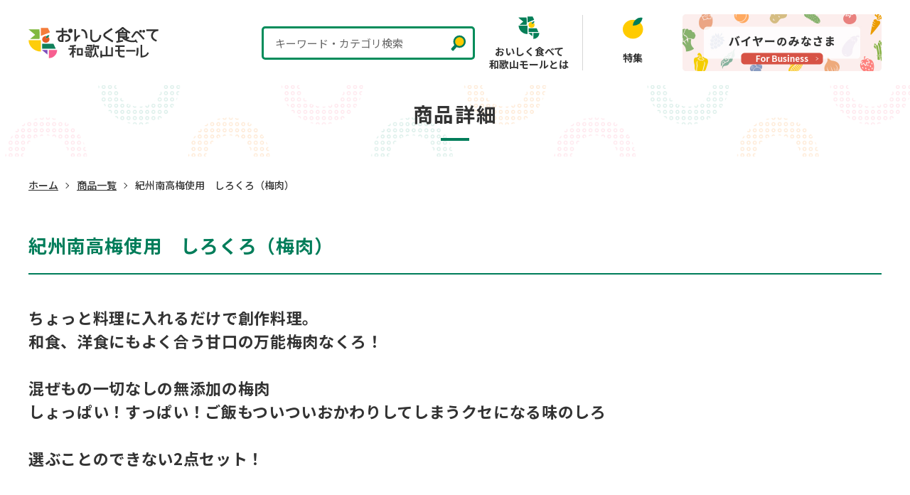

--- FILE ---
content_type: text/html; charset=UTF-8
request_url: https://oishii-wakayama.com/products/b_093_08/
body_size: 44759
content:
<!DOCTYPE html>
<html lang="ja">
<head><!-- Google Tag Manager -->
<script>(function(w,d,s,l,i){w[l]=w[l]||[];w[l].push({'gtm.start':
new Date().getTime(),event:'gtm.js'});var f=d.getElementsByTagName(s)[0],
j=d.createElement(s),dl=l!='dataLayer'?'&l='+l:'';j.async=true;j.src=
'https://www.googletagmanager.com/gtm.js?id='+i+dl;f.parentNode.insertBefore(j,f);
})(window,document,'script','dataLayer','GTM-KMMKBF8');</script>
<!-- End Google Tag Manager --><meta charset="utf-8">
<meta http-equiv="X-UA-Compatible" content="IE=edge">
<meta name="viewport" content="width=device-width, initial-scale=1">

<title>紀州南高梅使用　しろくろ（梅肉） | おいしく食べて和歌山モール</title>

<!-- CSS -->
<link href="https://oishii-wakayama.com/cms/wp-otwm/wp-content/themes/otwm-theme/css/style.css?ver=20260130" rel="stylesheet" type="text/css" media="all">
<link href="https://oishii-wakayama.com/cms/wp-otwm/wp-content/themes/otwm-theme/css/custom.css" rel="stylesheet" type="text/css" media="all">

<!-- Google Fonts -->
<link rel="preconnect" href="https://fonts.googleapis.com">
<link rel="preconnect" href="https://fonts.gstatic.com" crossorigin>
<link href="https://fonts.googleapis.com/css2?family=Noto+Sans+JP:wght@400;500;700&family=Roboto:wght@500;700&family=Josefin+Sans:wght@300;400;700&family=Noto+Serif+JP:wght@400;500;700&family=Zen+Maru+Gothic:wght@400;500;700&family=Montserrat:wght@400;500;600;700&family=Shippori+Mincho:wght@400;500;700&family=RocknRoll+One&display=swap" rel="stylesheet">
<!-- <link rel="stylesheet" href="https://cdn.jsdelivr.net/npm/yakuhanjp@3.4.1/dist/css/yakuhanmp_s-noto.min.css"> -->

<!-- OGP -->
<meta name='robots' content='max-image-preview:large' />
<meta name="twitter:card" content="summary_large_image">
<meta name="description" content="■紀州南高梅使用 くろ　BAINIKU KURO 紀州備長炭入り（200g） 粉末にした紀州備長炭を店主自慢の梅肉（はちみつ味）に和えました。 低塩で程よく甘味があり、お寿司やパスタなどに和えても美味" >
<meta name="keywords" content="紀州南高梅使用　しろくろ（梅肉）,和歌山,食品,おいしい,お土産,お中元" >
<meta property="og:site_name" content="おいしく食べて和歌山モール" >
<meta property="og:title" content="紀州南高梅使用　しろくろ（梅肉）" >
<meta property="og:type" content="article" >
<meta property="og:url" content="https://oishii-wakayama.com/products/b_093_08/" >
<meta property="og:description" content="■紀州南高梅使用 くろ　BAINIKU KURO 紀州備長炭入り（200g） 粉末にした紀州備長炭を店主自慢の梅肉（はちみつ味）に和えました。 低塩で程よく甘味があり、お寿司やパスタなどに和えても美味" >
<meta property="og:image" content="https://oishii-wakayama.com/cms/wp-otwm/wp-content/themes/otwm-theme/tmpl-img/ogp.jpg" >
<!-- Favicon -->
<link rel="shortcut icon" href="https://oishii-wakayama.com/cms/wp-otwm/wp-content/themes/otwm-theme/tmpl-img/favicon.ico">
<link rel="apple-touch-icon-precomposed" href="https://oishii-wakayama.com/cms/wp-otwm/wp-content/themes/otwm-theme/tmpl-img/webclip.jpg">
<script type="text/javascript">
/* <![CDATA[ */
window._wpemojiSettings = {"baseUrl":"https:\/\/s.w.org\/images\/core\/emoji\/15.0.3\/72x72\/","ext":".png","svgUrl":"https:\/\/s.w.org\/images\/core\/emoji\/15.0.3\/svg\/","svgExt":".svg","source":{"concatemoji":"https:\/\/oishii-wakayama.com\/cms\/wp-otwm\/wp-includes\/js\/wp-emoji-release.min.js?ver=6.5.7"}};
/*! This file is auto-generated */
!function(i,n){var o,s,e;function c(e){try{var t={supportTests:e,timestamp:(new Date).valueOf()};sessionStorage.setItem(o,JSON.stringify(t))}catch(e){}}function p(e,t,n){e.clearRect(0,0,e.canvas.width,e.canvas.height),e.fillText(t,0,0);var t=new Uint32Array(e.getImageData(0,0,e.canvas.width,e.canvas.height).data),r=(e.clearRect(0,0,e.canvas.width,e.canvas.height),e.fillText(n,0,0),new Uint32Array(e.getImageData(0,0,e.canvas.width,e.canvas.height).data));return t.every(function(e,t){return e===r[t]})}function u(e,t,n){switch(t){case"flag":return n(e,"\ud83c\udff3\ufe0f\u200d\u26a7\ufe0f","\ud83c\udff3\ufe0f\u200b\u26a7\ufe0f")?!1:!n(e,"\ud83c\uddfa\ud83c\uddf3","\ud83c\uddfa\u200b\ud83c\uddf3")&&!n(e,"\ud83c\udff4\udb40\udc67\udb40\udc62\udb40\udc65\udb40\udc6e\udb40\udc67\udb40\udc7f","\ud83c\udff4\u200b\udb40\udc67\u200b\udb40\udc62\u200b\udb40\udc65\u200b\udb40\udc6e\u200b\udb40\udc67\u200b\udb40\udc7f");case"emoji":return!n(e,"\ud83d\udc26\u200d\u2b1b","\ud83d\udc26\u200b\u2b1b")}return!1}function f(e,t,n){var r="undefined"!=typeof WorkerGlobalScope&&self instanceof WorkerGlobalScope?new OffscreenCanvas(300,150):i.createElement("canvas"),a=r.getContext("2d",{willReadFrequently:!0}),o=(a.textBaseline="top",a.font="600 32px Arial",{});return e.forEach(function(e){o[e]=t(a,e,n)}),o}function t(e){var t=i.createElement("script");t.src=e,t.defer=!0,i.head.appendChild(t)}"undefined"!=typeof Promise&&(o="wpEmojiSettingsSupports",s=["flag","emoji"],n.supports={everything:!0,everythingExceptFlag:!0},e=new Promise(function(e){i.addEventListener("DOMContentLoaded",e,{once:!0})}),new Promise(function(t){var n=function(){try{var e=JSON.parse(sessionStorage.getItem(o));if("object"==typeof e&&"number"==typeof e.timestamp&&(new Date).valueOf()<e.timestamp+604800&&"object"==typeof e.supportTests)return e.supportTests}catch(e){}return null}();if(!n){if("undefined"!=typeof Worker&&"undefined"!=typeof OffscreenCanvas&&"undefined"!=typeof URL&&URL.createObjectURL&&"undefined"!=typeof Blob)try{var e="postMessage("+f.toString()+"("+[JSON.stringify(s),u.toString(),p.toString()].join(",")+"));",r=new Blob([e],{type:"text/javascript"}),a=new Worker(URL.createObjectURL(r),{name:"wpTestEmojiSupports"});return void(a.onmessage=function(e){c(n=e.data),a.terminate(),t(n)})}catch(e){}c(n=f(s,u,p))}t(n)}).then(function(e){for(var t in e)n.supports[t]=e[t],n.supports.everything=n.supports.everything&&n.supports[t],"flag"!==t&&(n.supports.everythingExceptFlag=n.supports.everythingExceptFlag&&n.supports[t]);n.supports.everythingExceptFlag=n.supports.everythingExceptFlag&&!n.supports.flag,n.DOMReady=!1,n.readyCallback=function(){n.DOMReady=!0}}).then(function(){return e}).then(function(){var e;n.supports.everything||(n.readyCallback(),(e=n.source||{}).concatemoji?t(e.concatemoji):e.wpemoji&&e.twemoji&&(t(e.twemoji),t(e.wpemoji)))}))}((window,document),window._wpemojiSettings);
/* ]]> */
</script>
<link rel='stylesheet' id='sbi_styles-css' href='https://oishii-wakayama.com/cms/wp-otwm/wp-content/plugins/instagram-feed/css/sbi-styles.min.css?ver=6.6.1' type='text/css' media='all' />
<style id='wp-emoji-styles-inline-css' type='text/css'>

	img.wp-smiley, img.emoji {
		display: inline !important;
		border: none !important;
		box-shadow: none !important;
		height: 1em !important;
		width: 1em !important;
		margin: 0 0.07em !important;
		vertical-align: -0.1em !important;
		background: none !important;
		padding: 0 !important;
	}
</style>
<style id='safe-svg-svg-icon-style-inline-css' type='text/css'>
.safe-svg-cover{text-align:center}.safe-svg-cover .safe-svg-inside{display:inline-block;max-width:100%}.safe-svg-cover svg{height:100%;max-height:100%;max-width:100%;width:100%}

</style>
<style id='classic-theme-styles-inline-css' type='text/css'>
/*! This file is auto-generated */
.wp-block-button__link{color:#fff;background-color:#32373c;border-radius:9999px;box-shadow:none;text-decoration:none;padding:calc(.667em + 2px) calc(1.333em + 2px);font-size:1.125em}.wp-block-file__button{background:#32373c;color:#fff;text-decoration:none}
</style>
<style id='global-styles-inline-css' type='text/css'>
body{--wp--preset--color--black: #000000;--wp--preset--color--cyan-bluish-gray: #abb8c3;--wp--preset--color--white: #ffffff;--wp--preset--color--pale-pink: #f78da7;--wp--preset--color--vivid-red: #cf2e2e;--wp--preset--color--luminous-vivid-orange: #ff6900;--wp--preset--color--luminous-vivid-amber: #fcb900;--wp--preset--color--light-green-cyan: #7bdcb5;--wp--preset--color--vivid-green-cyan: #00d084;--wp--preset--color--pale-cyan-blue: #8ed1fc;--wp--preset--color--vivid-cyan-blue: #0693e3;--wp--preset--color--vivid-purple: #9b51e0;--wp--preset--gradient--vivid-cyan-blue-to-vivid-purple: linear-gradient(135deg,rgba(6,147,227,1) 0%,rgb(155,81,224) 100%);--wp--preset--gradient--light-green-cyan-to-vivid-green-cyan: linear-gradient(135deg,rgb(122,220,180) 0%,rgb(0,208,130) 100%);--wp--preset--gradient--luminous-vivid-amber-to-luminous-vivid-orange: linear-gradient(135deg,rgba(252,185,0,1) 0%,rgba(255,105,0,1) 100%);--wp--preset--gradient--luminous-vivid-orange-to-vivid-red: linear-gradient(135deg,rgba(255,105,0,1) 0%,rgb(207,46,46) 100%);--wp--preset--gradient--very-light-gray-to-cyan-bluish-gray: linear-gradient(135deg,rgb(238,238,238) 0%,rgb(169,184,195) 100%);--wp--preset--gradient--cool-to-warm-spectrum: linear-gradient(135deg,rgb(74,234,220) 0%,rgb(151,120,209) 20%,rgb(207,42,186) 40%,rgb(238,44,130) 60%,rgb(251,105,98) 80%,rgb(254,248,76) 100%);--wp--preset--gradient--blush-light-purple: linear-gradient(135deg,rgb(255,206,236) 0%,rgb(152,150,240) 100%);--wp--preset--gradient--blush-bordeaux: linear-gradient(135deg,rgb(254,205,165) 0%,rgb(254,45,45) 50%,rgb(107,0,62) 100%);--wp--preset--gradient--luminous-dusk: linear-gradient(135deg,rgb(255,203,112) 0%,rgb(199,81,192) 50%,rgb(65,88,208) 100%);--wp--preset--gradient--pale-ocean: linear-gradient(135deg,rgb(255,245,203) 0%,rgb(182,227,212) 50%,rgb(51,167,181) 100%);--wp--preset--gradient--electric-grass: linear-gradient(135deg,rgb(202,248,128) 0%,rgb(113,206,126) 100%);--wp--preset--gradient--midnight: linear-gradient(135deg,rgb(2,3,129) 0%,rgb(40,116,252) 100%);--wp--preset--font-size--small: 13px;--wp--preset--font-size--medium: 20px;--wp--preset--font-size--large: 36px;--wp--preset--font-size--x-large: 42px;--wp--preset--spacing--20: 0.44rem;--wp--preset--spacing--30: 0.67rem;--wp--preset--spacing--40: 1rem;--wp--preset--spacing--50: 1.5rem;--wp--preset--spacing--60: 2.25rem;--wp--preset--spacing--70: 3.38rem;--wp--preset--spacing--80: 5.06rem;--wp--preset--shadow--natural: 6px 6px 9px rgba(0, 0, 0, 0.2);--wp--preset--shadow--deep: 12px 12px 50px rgba(0, 0, 0, 0.4);--wp--preset--shadow--sharp: 6px 6px 0px rgba(0, 0, 0, 0.2);--wp--preset--shadow--outlined: 6px 6px 0px -3px rgba(255, 255, 255, 1), 6px 6px rgba(0, 0, 0, 1);--wp--preset--shadow--crisp: 6px 6px 0px rgba(0, 0, 0, 1);}:where(.is-layout-flex){gap: 0.5em;}:where(.is-layout-grid){gap: 0.5em;}body .is-layout-flex{display: flex;}body .is-layout-flex{flex-wrap: wrap;align-items: center;}body .is-layout-flex > *{margin: 0;}body .is-layout-grid{display: grid;}body .is-layout-grid > *{margin: 0;}:where(.wp-block-columns.is-layout-flex){gap: 2em;}:where(.wp-block-columns.is-layout-grid){gap: 2em;}:where(.wp-block-post-template.is-layout-flex){gap: 1.25em;}:where(.wp-block-post-template.is-layout-grid){gap: 1.25em;}.has-black-color{color: var(--wp--preset--color--black) !important;}.has-cyan-bluish-gray-color{color: var(--wp--preset--color--cyan-bluish-gray) !important;}.has-white-color{color: var(--wp--preset--color--white) !important;}.has-pale-pink-color{color: var(--wp--preset--color--pale-pink) !important;}.has-vivid-red-color{color: var(--wp--preset--color--vivid-red) !important;}.has-luminous-vivid-orange-color{color: var(--wp--preset--color--luminous-vivid-orange) !important;}.has-luminous-vivid-amber-color{color: var(--wp--preset--color--luminous-vivid-amber) !important;}.has-light-green-cyan-color{color: var(--wp--preset--color--light-green-cyan) !important;}.has-vivid-green-cyan-color{color: var(--wp--preset--color--vivid-green-cyan) !important;}.has-pale-cyan-blue-color{color: var(--wp--preset--color--pale-cyan-blue) !important;}.has-vivid-cyan-blue-color{color: var(--wp--preset--color--vivid-cyan-blue) !important;}.has-vivid-purple-color{color: var(--wp--preset--color--vivid-purple) !important;}.has-black-background-color{background-color: var(--wp--preset--color--black) !important;}.has-cyan-bluish-gray-background-color{background-color: var(--wp--preset--color--cyan-bluish-gray) !important;}.has-white-background-color{background-color: var(--wp--preset--color--white) !important;}.has-pale-pink-background-color{background-color: var(--wp--preset--color--pale-pink) !important;}.has-vivid-red-background-color{background-color: var(--wp--preset--color--vivid-red) !important;}.has-luminous-vivid-orange-background-color{background-color: var(--wp--preset--color--luminous-vivid-orange) !important;}.has-luminous-vivid-amber-background-color{background-color: var(--wp--preset--color--luminous-vivid-amber) !important;}.has-light-green-cyan-background-color{background-color: var(--wp--preset--color--light-green-cyan) !important;}.has-vivid-green-cyan-background-color{background-color: var(--wp--preset--color--vivid-green-cyan) !important;}.has-pale-cyan-blue-background-color{background-color: var(--wp--preset--color--pale-cyan-blue) !important;}.has-vivid-cyan-blue-background-color{background-color: var(--wp--preset--color--vivid-cyan-blue) !important;}.has-vivid-purple-background-color{background-color: var(--wp--preset--color--vivid-purple) !important;}.has-black-border-color{border-color: var(--wp--preset--color--black) !important;}.has-cyan-bluish-gray-border-color{border-color: var(--wp--preset--color--cyan-bluish-gray) !important;}.has-white-border-color{border-color: var(--wp--preset--color--white) !important;}.has-pale-pink-border-color{border-color: var(--wp--preset--color--pale-pink) !important;}.has-vivid-red-border-color{border-color: var(--wp--preset--color--vivid-red) !important;}.has-luminous-vivid-orange-border-color{border-color: var(--wp--preset--color--luminous-vivid-orange) !important;}.has-luminous-vivid-amber-border-color{border-color: var(--wp--preset--color--luminous-vivid-amber) !important;}.has-light-green-cyan-border-color{border-color: var(--wp--preset--color--light-green-cyan) !important;}.has-vivid-green-cyan-border-color{border-color: var(--wp--preset--color--vivid-green-cyan) !important;}.has-pale-cyan-blue-border-color{border-color: var(--wp--preset--color--pale-cyan-blue) !important;}.has-vivid-cyan-blue-border-color{border-color: var(--wp--preset--color--vivid-cyan-blue) !important;}.has-vivid-purple-border-color{border-color: var(--wp--preset--color--vivid-purple) !important;}.has-vivid-cyan-blue-to-vivid-purple-gradient-background{background: var(--wp--preset--gradient--vivid-cyan-blue-to-vivid-purple) !important;}.has-light-green-cyan-to-vivid-green-cyan-gradient-background{background: var(--wp--preset--gradient--light-green-cyan-to-vivid-green-cyan) !important;}.has-luminous-vivid-amber-to-luminous-vivid-orange-gradient-background{background: var(--wp--preset--gradient--luminous-vivid-amber-to-luminous-vivid-orange) !important;}.has-luminous-vivid-orange-to-vivid-red-gradient-background{background: var(--wp--preset--gradient--luminous-vivid-orange-to-vivid-red) !important;}.has-very-light-gray-to-cyan-bluish-gray-gradient-background{background: var(--wp--preset--gradient--very-light-gray-to-cyan-bluish-gray) !important;}.has-cool-to-warm-spectrum-gradient-background{background: var(--wp--preset--gradient--cool-to-warm-spectrum) !important;}.has-blush-light-purple-gradient-background{background: var(--wp--preset--gradient--blush-light-purple) !important;}.has-blush-bordeaux-gradient-background{background: var(--wp--preset--gradient--blush-bordeaux) !important;}.has-luminous-dusk-gradient-background{background: var(--wp--preset--gradient--luminous-dusk) !important;}.has-pale-ocean-gradient-background{background: var(--wp--preset--gradient--pale-ocean) !important;}.has-electric-grass-gradient-background{background: var(--wp--preset--gradient--electric-grass) !important;}.has-midnight-gradient-background{background: var(--wp--preset--gradient--midnight) !important;}.has-small-font-size{font-size: var(--wp--preset--font-size--small) !important;}.has-medium-font-size{font-size: var(--wp--preset--font-size--medium) !important;}.has-large-font-size{font-size: var(--wp--preset--font-size--large) !important;}.has-x-large-font-size{font-size: var(--wp--preset--font-size--x-large) !important;}
.wp-block-navigation a:where(:not(.wp-element-button)){color: inherit;}
:where(.wp-block-post-template.is-layout-flex){gap: 1.25em;}:where(.wp-block-post-template.is-layout-grid){gap: 1.25em;}
:where(.wp-block-columns.is-layout-flex){gap: 2em;}:where(.wp-block-columns.is-layout-grid){gap: 2em;}
.wp-block-pullquote{font-size: 1.5em;line-height: 1.6;}
</style>
<link rel='stylesheet' id='style_css-css' href='https://oishii-wakayama.com/cms/wp-otwm/wp-content/plugins/beecontactform/css/style.css?ver=6.5.7' type='text/css' media='all' />
<link rel="https://api.w.org/" href="https://oishii-wakayama.com/wp-json/" /><link rel="alternate" type="application/json" href="https://oishii-wakayama.com/wp-json/wp/v2/products/7059" /><link rel="EditURI" type="application/rsd+xml" title="RSD" href="https://oishii-wakayama.com/cms/wp-otwm/xmlrpc.php?rsd" />
<link rel="canonical" href="https://oishii-wakayama.com/products/b_093_08/" />
<link rel='shortlink' href='https://oishii-wakayama.com/?p=7059' />
<link rel="alternate" type="application/json+oembed" href="https://oishii-wakayama.com/wp-json/oembed/1.0/embed?url=https%3A%2F%2Foishii-wakayama.com%2Fproducts%2Fb_093_08%2F" />
<link rel="alternate" type="text/xml+oembed" href="https://oishii-wakayama.com/wp-json/oembed/1.0/embed?url=https%3A%2F%2Foishii-wakayama.com%2Fproducts%2Fb_093_08%2F&#038;format=xml" />
                <script>
                    var ajaxUrl = 'https://oishii-wakayama.com/cms/wp-otwm/wp-admin/admin-ajax.php';
                </script>
        <script>
document.addEventListener( 'wpcf7mailsent', function( event ) {
	var inputs = event.detail.inputs;
	var	label = "";

    for ( var i = 0; i < inputs.length; i++ ) {
        if ( 'wpcf7conversion' == inputs[i].name ) {
			label = inputs[i].value;
            break;
        }
    }
	
	gtag('event', 'send', {
	  'event_category': 'Contact Form',
	  'event_action': 'submit',
	  'event_label': label
	});
}, false );
</script>
	<!-- Global site tag (gtag.js) - Google Ads: 1040369599 -->
<script async src="https://www.googletagmanager.com/gtag/js?id=AW-1040369599"></script>
<script>
  window.dataLayer = window.dataLayer || [];
  function gtag(){dataLayer.push(arguments);}
  gtag('js', new Date());

  gtag('config', 'AW-1040369599');
  gtag('event', 'conversion', {'send_to': 'AW-1040369599/qx47CL7fy88CEL-Pi_AD'});
</script>

</head>
<body id="top" >
<!-- Google Tag Manager (noscript) -->
<noscript><iframe src="https://www.googletagmanager.com/ns.html?id=GTM-KMMKBF8"
height="0" width="0" style="display:none;visibility:hidden"></iframe></noscript>
<!-- End Google Tag Manager (noscript) -->
<div id="fb-root"></div>
<script async defer crossorigin="anonymous" src="https://connect.facebook.net/ja_JP/sdk.js#xfbml=1&version=v10.0&autoLogAppEvents=1" nonce="XDNEF4QV"></script>
<svg xmlns="http://www.w3.org/2000/svg" width="0" height="0" style="position: absolute; top: 0; left: 0;">
	<clipPath id="mask01">
		<polygon points="540 450 0 450 0 69.895 270 0 540 69.895 540 450"/>
	</clipPath>
</svg>


<svg display="none" version="1.1" xmlns="http://www.w3.org/2000/svg" xmlns:xlink="http://www.w3.org/1999/xlink">
	<symbol id="ico_search01" viewBox="0 0 24 24">
		<path class="cls-1" d="M22.81836,21.49512l-6.62189-6.77277a8.01515,8.01515,0,1,0-1.41382,1.41419l6.606,6.75653ZM9.88092,15.822a6,6,0,1,1,4.24268-1.75738A5.96069,5.96069,0,0,1,9.88092,15.822Z"/>
	</symbol>
	<symbol id="ico_external_link01" viewBox="0 0 10 10">
    <path class="cls-1" d="M9,.08313H3L2,0V8.08313h8v-8Zm0,7H3v-6H9Z"/>
    <polygon class="cls-1" points="1 2 0 2 0 9 0 10 1 10 8 10 8 9 1 9 1 2"/>
	</symbol>
	<symbol id="ico_external_link02" viewBox="0 0 15 15">
		<g>
			<rect class="cls-1" x="-5.25" y="8.25" width="12" height="1.5" transform="translate(-8.25 9.75) rotate(-90)" />
			<rect class="cls-1" x="8.25" y="5.25" width="12" height="1.5" transform="translate(8.25 20.25) rotate(-90)" />
			<rect class="cls-1" x="3" width="12" height="1.5" transform="translate(18 1.5) rotate(-180)" />
			<rect class="cls-1" x="-2.25" y="5.25" width="12" height="1.5" transform="translate(-2.25 9.75) rotate(-90)" />
			<rect class="cls-1" x="3" y="10.5" width="12" height="1.5" transform="translate(18 22.5) rotate(-180)" />
			<rect class="cls-1" y="13.5" width="12" height="1.5" />
		</g>
	</symbol>
	<symbol id="ico_star01" viewBox="0 0 23 22">
		<polygon class="cls-1" points="11.5 0 14.215 8.403 23 8.403 15.893 13.597 18.607 22 11.5 16.807 4.393 22 7.107 13.597 0 8.403 8.785 8.403 11.5 0"/>
	</symbol>
	<symbol id="ico_heart01" viewBox="0 0 18.1585 16.6">
		<path class="cls-1" d="M9.07924,1.55736C7.00225-.51963,3.63477-.51969,1.55772,1.55736S-.51927,7.00189,1.55772,9.07888l7.52152,7.52152,7.52152-7.52152c2.07705-2.07705,2.07699-5.44453,0-7.52152-2.07699-2.07699-5.44447-2.07705-7.52152,0Z" />
	</symbol>
	<symbol id="ico_heart01_large" viewBox="0 0 32 28">
		<path class="cls-1" d="M15.99998,2.62743C12.3398-.87576,6.40543-.87586,2.74514,2.62743-.91505,6.13061-.91505,11.81053,2.74514,15.31371l13.25484,12.68629,13.25484-12.68629c3.66029-3.50329,3.66018-9.1831,0-12.68629-3.66018-3.50318-9.59455-3.50329-13.25484,0Z" />
	</symbol>
</svg>

<div class="p-sp-menu -slide">
	<div class="p-sp-menu__overlay">
		<p id="js-sp-nav__close-btn" class="p-sp-menu__close-btn">
			<a href="javascript:void(0);" aria-label="スマートフォン用メニューを閉じる">
				<span class="bar first"></span>
				<span class="bar second"></span>
			</a>
		</p>
	</div><!-- / p-sp-menu__overlay -->
	<div class="p-sp-menu__content">
		<nav>
			<div class="p-sp-menu__main">		
				<nav class="p-sp-main-menu" role="navigation" aria-label="スマートフォン用メインメニュー">
										<ul class="p-sp-main-menu__list">
											<li class="p-sp-main-menu__item "><a href="https://oishii-wakayama.com/about/"><span>おいしく食べて和歌山モールとは</span></a></li>
											<li class="p-sp-main-menu__item "><a href="https://oishii-wakayama.com/attention/"><span>サイト利用における注意</span></a></li>
											<li class="p-sp-main-menu__item "><a href="https://oishii-wakayama.com/feature/"><span>特集</span></a></li>
											<li class="p-sp-main-menu__item "><a href="https://oishii-wakayama.com/news/"><span>お知らせ</span></a></li>
											<li class="p-sp-main-menu__item "><a href="https://oishii-wakayama.com/for-business/pages/maker-regist/"><span>事業者登録申請フォーム</span></a></li>
											<li class="p-sp-main-menu__item -buyers"><a href="https://oishii-wakayama.com/buyers/"><span>バイヤーのみなさま<br>（For Business）</span></a></li>
										</ul>
								</nav>
				</div><!-- / p-sp-menu__main -->
								<div class="p-sp-menu__sns">
					<ul class="p-sp-sns-list">
												<li class="p-sp-sns-list__item -instagram"><a href="https://www.instagram.com/tasty_healthy_wakayama/?hl=ja" target="_blank" rel="noopener"><img src="https://oishii-wakayama.com/cms/wp-otwm/wp-content/themes/otwm-theme/tmpl-img/ico_instagram01.png" alt="Instagram"></a></li>
												<li class="p-sp-sns-list__item -facebook"><a href="https://www.facebook.com/oishii.kenko.wakayama/" target="_blank" rel="noopener"><img src="https://oishii-wakayama.com/cms/wp-otwm/wp-content/themes/otwm-theme/tmpl-img/ico_facebook01.svg" alt="Facebook"></a></li>
												<li class="p-sp-sns-list__item -twitter"><a href="https://twitter.com/tastyhealthyw" target="_blank" rel="noopener"><img src="https://oishii-wakayama.com/cms/wp-otwm/wp-content/themes/otwm-theme/tmpl-img/ico_twitter01.svg" alt="Twitter"></a></li>
											</ul>
				</div><!-- / p-sp-menu__sns -->
						</nav>
	</div><!-- / p-sp-menu__content -->
</div><!-- / p-sp-menu -->

<div id="page" class="l-page">

	<header id="l-header" class="l-header" role="banner">
		
		<div class="l-header__container">
						<p class="l-header__siteID"><a href="https://oishii-wakayama.com"><span><img src="https://oishii-wakayama.com/cms/wp-otwm/wp-content/themes/otwm-theme/tmpl-img/logo.svg" alt="おいしく食べて和歌山モール"></span></a></p>
						<div class="l-header__menu">
				<div id="js-header-new-search-btn" class="p-header-search">
					<a href="javascript:void(0);">
						<p class="p-header-search__text">キーワード・カテゴリ検索</p>
					</a>
				</div>

				<nav class="p-main-menu -row" role="navigation" aria-label="メインメニュー">
								<ul class="p-main-menu__list">
											<li class="p-main-menu__item -about"><a href="https://oishii-wakayama.com/about/"><span>おいしく食べて<br>和歌山モールとは</span></a></li>
											<li class="p-main-menu__item -feature"><a href="https://oishii-wakayama.com/feature/"><span>特集</span></a></li>
										</ul>
							</nav>

			<div class="p-header-cta">
								<a href="https://oishii-wakayama.com/for-business/">
					<img src="https://oishii-wakayama.com/cms/wp-otwm/wp-content/themes/otwm-theme/tmpl-img/bnr_Business.jpg" alt="2022.1.21 OPEN!　バイヤーのみなさま(For Business)">
				</a>
							</div>
		</div>
			
		<div class="l-header__sp-menu-btn">
			<div id="js-sp-menu-trigger" class="c-hamburger-btn">
	<a href="javascript:void(0);" aria-label="スマートフォン用メニューを開く">
		<span class="c-hamburger-btn__bar--first"></span>
		<span class="c-hamburger-btn__bar--second"></span>
		<span class="c-hamburger-btn__bar--third"></span>
		<span class="c-hamburger-btn__text">メニュー</span>
	</a>
</div><!-- / c-hamburger-btn -->
			</div><!-- / l-header__sp-menu-btn -->	
		</div><!-- / l-header__container -->

	</header><!-- / l-header -->

<div id="l-contents" class="l-contents">

	<div class="l-contents__header">
		<div class="container--fluid">
			<p class="p-heading01 -center">商品詳細</p>
		</div><!-- / container -->
	</div><!-- / l-contents__header -->

	<div class="l-contents__body">
	
			<div id="l-breadcrumb" class="l-breadcrumb">
			<div class="p-breadcrumb">
				<div class="container">
				<ol class="p-breadcrumb__list cf">
<li class="p-breadcrumb__item"><a href="https://oishii-wakayama.com/">ホーム</a></li>
<li class="p-breadcrumb__item"><a href="https://oishii-wakayama.com/products">商品一覧</a></li>
<li class="p-breadcrumb__item">紀州南高梅使用　しろくろ（梅肉）</li></ol>				</div><!-- / container -->
			</div><!-- / p-breadcrumb -->
		</div><!-- / l-breadcrumb -->

		<main id="l-main" class="l-main" role="main">	
			<div class="container">
				<article class="p-article p-products">
					<section class="p-section">
						<div class="d-lg-flex justify-content-between flex-row-reverse">
							<div class="p-section__main">
								<header class="p-article__header u-mt-xs-0 u-mb-lg-4 u-mb-xl-5">
									<h1 class="p-heading02">紀州南高梅使用　しろくろ（梅肉）</h1>
																		<h2 class="p-heading03">ちょっと料理に入れるだけで創作料理。<br />和食、洋食にもよく合う甘口の万能梅肉なくろ！<br /><br />混ぜもの一切なしの無添加の梅肉<br />しょっぱい！すっぱい！ご飯もついついおかわりしてしまうクセになる味のしろ<br /><br />選ぶことのできない2点セット！</h2>
																	</header><!-- / p-article__header -->
																<div class="p-products__main-image">
									<div id="js-products-slider" class="p-products-slider">
										<div class="swiper-container">
											<div class="p-products-slider__list swiper-wrapper">
																								<div class="p-products-slider__item swiper-slide">
													<figure>
														<div class="p-products-slider__image">
															<img src="https://oishii-wakayama.com/cms/wp-otwm/wp-content/uploads/img_product/b_093/8/b_093-8-main1.jpg" alt="紀州南高梅使用　しろくろ（梅肉）1">
														</div>
																											</figure>
												</div>
																								<div class="p-products-slider__item swiper-slide">
													<figure>
														<div class="p-products-slider__image">
															<img src="https://oishii-wakayama.com/cms/wp-otwm/wp-content/uploads/img_product/b_093/8/b_093-8-main2.jpg" alt="紀州南高梅使用　しろくろ（梅肉）2">
														</div>
																											</figure>
												</div>
																								<div class="p-products-slider__item swiper-slide">
													<figure>
														<div class="p-products-slider__image">
															<img src="https://oishii-wakayama.com/cms/wp-otwm/wp-content/uploads/img_product/b_093/8/b_093-8-main3.jpg" alt="紀州南高梅使用　しろくろ（梅肉）3">
														</div>
																											</figure>
												</div>
																								<div class="p-products-slider__item swiper-slide">
													<figure>
														<div class="p-products-slider__image">
															<img src="https://oishii-wakayama.com/cms/wp-otwm/wp-content/uploads/img_product/b_093/8/b_093-8-main4.jpg" alt="紀州南高梅使用　しろくろ（梅肉）4">
														</div>
																											</figure>
												</div>
																								<div class="p-products-slider__item swiper-slide">
													<figure>
														<div class="p-products-slider__image">
															<img src="https://oishii-wakayama.com/cms/wp-otwm/wp-content/uploads/img_product/b_093/8/b_093-8-main5.jpg" alt="紀州南高梅使用　しろくろ（梅肉）5">
														</div>
																											</figure>
												</div>
																							</div>
										</div>
																				<div class="swiper-utility">
											<div class="swiper-button-prev"><span></span></div>
											<div class="swiper-button-next"><span></span></div>
											<div class="swiper-pagination"></div>
										</div>
																			</div><!-- / p-products-slider -->
																		<ul class="p-thumbnail-list">
																				<li class="p-thumbnail-list__item">
											<figure>
												<div class="p-thumbnail-list__main">
													<div>
														<img src="https://oishii-wakayama.com/cms/wp-otwm/wp-content/uploads/img_product/b_093/8/b_093-8-main1.jpg" alt="紀州南高梅使用　しろくろ（梅肉）1" class="ofi" data-slide-index="1">
													</div>
												</div>
																							</figure>
										</li>
																				<li class="p-thumbnail-list__item">
											<figure>
												<div class="p-thumbnail-list__main">
													<div>
														<img src="https://oishii-wakayama.com/cms/wp-otwm/wp-content/uploads/img_product/b_093/8/b_093-8-main2.jpg" alt="紀州南高梅使用　しろくろ（梅肉）2" class="ofi" data-slide-index="2">
													</div>
												</div>
																							</figure>
										</li>
																				<li class="p-thumbnail-list__item">
											<figure>
												<div class="p-thumbnail-list__main">
													<div>
														<img src="https://oishii-wakayama.com/cms/wp-otwm/wp-content/uploads/img_product/b_093/8/b_093-8-main3.jpg" alt="紀州南高梅使用　しろくろ（梅肉）3" class="ofi" data-slide-index="3">
													</div>
												</div>
																							</figure>
										</li>
																				<li class="p-thumbnail-list__item">
											<figure>
												<div class="p-thumbnail-list__main">
													<div>
														<img src="https://oishii-wakayama.com/cms/wp-otwm/wp-content/uploads/img_product/b_093/8/b_093-8-main4.jpg" alt="紀州南高梅使用　しろくろ（梅肉）4" class="ofi" data-slide-index="4">
													</div>
												</div>
																							</figure>
										</li>
																				<li class="p-thumbnail-list__item">
											<figure>
												<div class="p-thumbnail-list__main">
													<div>
														<img src="https://oishii-wakayama.com/cms/wp-otwm/wp-content/uploads/img_product/b_093/8/b_093-8-main5.jpg" alt="紀州南高梅使用　しろくろ（梅肉）5" class="ofi" data-slide-index="5">
													</div>
												</div>
																							</figure>
										</li>
																			</ul><!-- / p-thumbnail-list -->
																	</div><!-- / p-products__main-image -->
																<div class="p-article__body u-mt-lg-6 u-mt-xl-7">
									<div class="p-products__description">
										<div class="c-user-content">
											<p>■紀州南高梅使用 くろ　BAINIKU KURO 紀州備長炭入り（200g）<br />
粉末にした紀州備長炭を店主自慢の梅肉（はちみつ味）に和えました。<br />
低塩で程よく甘味があり、お寿司やパスタなどに和えても美味しく召し上がって頂ける万能な梅肉です。<br />
（※炭は超微粉末なので食べても違和感はありません。この炭は食用の高機能特殊備長炭「ヘルシーチャコール」を使用しているのでご安心ください。）<br />
<br />
このくろいものはキャビア？まさか誰も梅肉とは思わず解らず食べて後から驚きの一言！これ梅っ！驚きの一言の後に美味しいがつい声に出てしまう味わいです。<br />
<br />
■紀州南高梅使用 しろ　BAINIKU SHIRO（230g）<br />
原材料は「塩」だけ！すっぱい梅肉は紀州南高梅本来の旨味を凝縮した梅肉です。<br />
おにぎり、薬味、野菜ディップなど色々な料理のアクセントにお使いください。<br />
<br />
これ旨っ！とつい声にしてしまいそうな梅肉。<br />
はちみつ味やしそ味など苦手な方はぜひお試しください。<br />
塩分約19％で塩辛さがありますが、あったかごはんとの相性がバツグンなので是非お試しください。</p>										</div>
									</div><!-- / p-products__description -->
									<div class="p-variation">
										<h3 class="p-variation__heading">紀州南高梅使用　しろくろ（梅肉）</h3>
										<div class="p-media">
											<div class="p-media__image">
																								<ul class="p-variation__image-list">
																										<li class="p-variation__image-item" data-variation-thumbnail="variation0" aria-hidden="true" >
														<div>
															<img src="https://oishii-wakayama.com/cms/wp-otwm/wp-content/uploads/img_product/b_093/8/b_093-8-option1.jpg" alt="紀州南高梅使用　しろくろセット（梅肉）1" class="ofi">
														</div>
													</li>
																										<li class="p-variation__image-item" data-variation-thumbnail="variation1" aria-hidden="false">
														<div>
															<img src="https://oishii-wakayama.com/cms/wp-otwm/wp-content/uploads/img_product/b_093/8/b_093-8-option1.jpg" alt="紀州南高梅使用　しろくろセット（梅肉）1" class="ofi">
														</div>
													</li>
																									</ul>
																							</div>
											<div class="p-media__text">
																								<h4 class="p-variation__sub-heading"><a href="https://oishii-wakayama.com/shop/b_093/">うまい梅のながおかや</a></h4>
																								<div class="p-variation__toggle-area">
													<div class="p-variation__toggle-target">
														<h5 class="p-variation__toggle-heading u-mb-1">オプション</h5>
														<div id="target" class="p-variation__toggle-selector">
															<div id="js-variation-selector" class="p-variation__toggle-selector-name">紀州南高梅使用　しろくろセット（梅肉）</div>
															<div class="p-variation__toggle-selector-list">
																														<div class="p-variation__toggle-selector-item" id="variation0">オプションを選択してください</div>
																															<div class="p-variation__toggle-selector-item" id="variation1">紀州南高梅使用　しろくろセット（梅肉）</div>
																																												</div>
														</div>

													</div>
													<div class="p-variation__toggle-content" data-variation-content="variation0" aria-hidden="true"></div>
																										<div class="p-variation__toggle-content" data-variation-content="variation1" aria-hidden="false">
																												<p class="p-variation__price">参考価格 <span>1680</span>円（税込）</p>
																												<ul class="p-products__external-link-list row u-mt-2 u-mt-sm-3">
																														<li class="col-12"><a href="https://www.umai-ume.com/products/bainiku-set" class="c-btn-primary -md -full -external" target="_blank" rel="noopener"><span>うまい梅のながおかやwebサイトで購入する</span></a></li>
																													</ul>
													</div>
																									</div>
											</div>
										</div>
									</div><!-- / p-variation -->
									<div class="p-products__utility">
									<p class="u-text-14">リンク先サイトにより商品購入の方法は異なります。</p>
										<div class="p-article__tag-area">
																						<ul class="p-tag-list">
																								<li class="p-tag-list__item"><a href="https://oishii-wakayama.com/products_tag/%e5%89%b5%e4%bd%9c%e6%96%99%e7%90%86/"><span>創作料理</span></a></li>
																								<li class="p-tag-list__item"><a href="https://oishii-wakayama.com/products_tag/%e6%96%99%e7%90%86/"><span>料理</span></a></li>
																								<li class="p-tag-list__item"><a href="https://oishii-wakayama.com/products_tag/%e6%a2%85%e8%82%89/"><span>梅肉</span></a></li>
																							</ul>
																					</div>
										
																				<ul class="p-sns-btn-list">
											<li class="p-sns-btn-list__item -twitter"><a href="https://twitter.com/intent/tweet?url=https%3A%2F%2Foishii-wakayama.com%2Fproducts%2Fb_093_08%2F&text=紀州南高梅使用　しろくろ（梅肉）" target="_blank" rel="noopener"><span>ツイート</span></a></li>
											<li class="p-sns-btn-list__item -line"><a href="https://social-plugins.line.me/lineit/share?url=https%3A%2F%2Foishii-wakayama.com%2Fproducts%2Fb_093_08%2F" target="_blank" rel="noopener"><span>LINE</span></a></li>
											<li class="p-sns-btn-list__item -facebook"><a href="http://www.facebook.com/share.php?u=https%3A%2F%2Foishii-wakayama.com%2Fproducts%2Fb_093_08%2F" target="_blank" rel="noopener"><span>シェア</span></a></li>
										</ul>
									</div><!-- / p-products__utility -->
									<p class="d-flex justify-content-center u-mt-6 u-mt-lg-8"><a href="https://oishii-wakayama.com/products/" class="c-btn-outlined -lg -next"><span>一覧に戻る</span></a></p>
								</div><!-- / p-article__body -->
							</div><!-- / p-section__main -->
												</div>
					</section>
				</article><!-- / p-article -->
			</div><!-- / container -->
		</main><!-- / l-main -->
		<aside id="l-aside" class="l-aside" role="complementary">
			<div class="p-aside">
				<div class="container">
					<h2 class="p-aside__heading"><span>関連する商品</span></h2>
										<ul class="p-article-list -01 p-cards row">
												<li class="p-article-list__item p-card col-6 col-lg-3">
							<div class="p-article-list__inner mh">
								<div class="p-card__body">
									<p class="p-card__category">加工食品</p>
									<figure class="p-card__thumbnail">
										<div>
											<a href="https://oishii-wakayama.com/?post_type=products&#038;p=9024"><img src="https://oishii-wakayama.com/cms/wp-otwm/wp-content/uploads/img_product/c0035/6/c0035-6-main1.jpg" alt="CHILLUM 梅アヒージョ 1袋【保存料・着色料不使用】" class="ofi"></a>
										</div>
									</figure>
									<div class="p-card__text">
										<h3 class="p-card__heading"><a href="https://oishii-wakayama.com/?post_type=products&#038;p=9024">CHILLUM 梅アヒージョ 1袋【保存料・着色料不使用】</a></h3>
										<div class="p-card__description">
											<p>梅干しをエクストラヴァージンオリーブオイルで漬け込んで、アヒージョにしたものです。1袋をそのまま鍋に入れて、お好みの具材を入れてもらえればご家庭で簡単に梅アヒージョを作ることができます。</p>
										</div>
										<ul class="p-tag-list">
																						<li class="p-tag-list__item"><a href="https://oishii-wakayama.com/products_tag/%e3%82%a2%e3%83%92%e3%83%bc%e3%82%b8%e3%83%a7/"><span>アヒージョ</span></a></li>
																						<li class="p-tag-list__item"><a href="https://oishii-wakayama.com/products_tag/%e6%96%99%e7%90%86/"><span>料理</span></a></li>
																						<li class="p-tag-list__item"><a href="https://oishii-wakayama.com/products_tag/%e6%a2%85/"><span>梅</span></a></li>
																					</ul>
										<p class="p-card__name"><a href="https://oishii-wakayama.com/shop/c0035/">株式会社えん</a></p>
										<p class="p-card__link"><a href="https://oishii-wakayama.com/?post_type=products&#038;p=9024"><span>詳細を見る</span></a></p>
									</div>
								</div>
							</div>
						</li>
											<li class="p-article-list__item p-card col-6 col-lg-3">
							<div class="p-article-list__inner mh">
								<div class="p-card__body">
									<p class="p-card__category">味噌、醤油、調味料</p>
									<figure class="p-card__thumbnail">
										<div>
											<a href="https://oishii-wakayama.com/products/a_040_08/"><img src="https://oishii-wakayama.com/cms/wp-otwm/wp-content/uploads/matukawa-nouen_2512.jpg" alt="白梅酢" class="ofi"></a>
										</div>
									</figure>
									<div class="p-card__text">
										<h3 class="p-card__heading"><a href="https://oishii-wakayama.com/products/a_040_08/">白梅酢</a></h3>
										<div class="p-card__description">
											<p>梅酢で　お料理・・超簡単！！ 料理に使える白梅酢！！ </p>
										</div>
										<ul class="p-tag-list">
																						<li class="p-tag-list__item"><a href="https://oishii-wakayama.com/products_tag/%e3%82%a8%e3%82%b3%e3%83%95%e3%82%a1%e3%83%bc%e3%83%9e%e3%83%bc/"><span>エコファーマー</span></a></li>
																						<li class="p-tag-list__item"><a href="https://oishii-wakayama.com/products_tag/%e6%96%99%e7%90%86/"><span>料理</span></a></li>
																						<li class="p-tag-list__item"><a href="https://oishii-wakayama.com/products_tag/%e6%a2%85%e9%85%a2/"><span>梅酢</span></a></li>
																					</ul>
										<p class="p-card__name"><a href="https://oishii-wakayama.com/shop/a_040/">松川農園</a></p>
										<p class="p-card__link"><a href="https://oishii-wakayama.com/products/a_040_08/"><span>詳細を見る</span></a></p>
									</div>
								</div>
							</div>
						</li>
											<li class="p-article-list__item p-card col-6 col-lg-3">
							<div class="p-article-list__inner mh">
								<div class="p-card__body">
									<p class="p-card__category">加工食品</p>
									<figure class="p-card__thumbnail">
										<div>
											<a href="https://oishii-wakayama.com/?post_type=products&#038;p=7055"><img src="https://oishii-wakayama.com/cms/wp-otwm/wp-content/uploads/img_product/b_093/7/b_093-7-main1.jpg" alt="紀州南高梅使用　プレミアム梅ペースト「甘恋」" class="ofi"></a>
										</div>
									</figure>
									<div class="p-card__text">
										<h3 class="p-card__heading"><a href="https://oishii-wakayama.com/?post_type=products&#038;p=7055">紀州南高梅使用　プレミアム梅ペースト「甘恋」</a></h3>
										<div class="p-card__description">
											<p>カラダ想いの醗酵で今日から乳酸菌生活！梅からとれた令香梅の花由来乳酸菌配合<br />令香と南高の甘い恋物語</p>
										</div>
										<ul class="p-tag-list">
																						<li class="p-tag-list__item"><a href="https://oishii-wakayama.com/products_tag/%e5%89%b5%e4%bd%9c%e6%96%99%e7%90%86/"><span>創作料理</span></a></li>
																						<li class="p-tag-list__item"><a href="https://oishii-wakayama.com/products_tag/%e6%a2%85%e8%82%89/"><span>梅肉</span></a></li>
																						<li class="p-tag-list__item"><a href="https://oishii-wakayama.com/products_tag/%e9%86%97%e9%85%b5%e9%a3%9f%e5%93%81/"><span>醗酵食品</span></a></li>
																					</ul>
										<p class="p-card__name"><a href="https://oishii-wakayama.com/shop/b_093/">うまい梅のながおかや</a></p>
										<p class="p-card__link"><a href="https://oishii-wakayama.com/?post_type=products&#038;p=7055"><span>詳細を見る</span></a></p>
									</div>
								</div>
							</div>
						</li>
											<li class="p-article-list__item p-card col-6 col-lg-3">
							<div class="p-article-list__inner mh">
								<div class="p-card__body">
									<p class="p-card__category">味噌、醤油、調味料</p>
									<figure class="p-card__thumbnail">
										<div>
											<a href="https://oishii-wakayama.com/?post_type=products&#038;p=2744"><img src="https://oishii-wakayama.com/cms/wp-otwm/wp-content/uploads/img_product/a_062/1/a_062-1-main1.jpg" alt="ミヨノハナの柿酢" class="ofi"></a>
										</div>
									</figure>
									<div class="p-card__text">
										<h3 class="p-card__heading"><a href="https://oishii-wakayama.com/?post_type=products&#038;p=2744">ミヨノハナの柿酢</a></h3>
										<div class="p-card__description">
											<p>水さえ無添加！渋柿１００％の果実酢です。</p>
										</div>
										<ul class="p-tag-list">
																						<li class="p-tag-list__item"><a href="https://oishii-wakayama.com/products_tag/%e3%83%89%e3%83%aa%e3%83%b3%e3%82%af/"><span>ドリンク</span></a></li>
																						<li class="p-tag-list__item"><a href="https://oishii-wakayama.com/products_tag/%e6%96%99%e7%90%86/"><span>料理</span></a></li>
																						<li class="p-tag-list__item"><a href="https://oishii-wakayama.com/products_tag/%e6%9f%bf%e9%85%a2/"><span>柿酢</span></a></li>
																					</ul>
										<p class="p-card__name"><a href="https://oishii-wakayama.com/shop/a_062/">田村造酢株式会社</a></p>
										<p class="p-card__link"><a href="https://oishii-wakayama.com/?post_type=products&#038;p=2744"><span>詳細を見る</span></a></p>
									</div>
								</div>
							</div>
						</li>
										</ul>
								</div><!-- / container -->
			</div><!-- / p-aside -->
		</aside><!-- / l-aside -->	

	</div><!-- / l-contents__body -->
</div><!-- / l-contents -->
<div class="p-banner">
	<div class="container">
				<div id="js-banner-slider" class="p-banner-slider">
			<div class="swiper-container">
				<div class="p-banner__list swiper-wrapper">
				<div class="p-banner__item swiper-slide"><a href="https://www.pref.wakayama.lg.jp/prefg/010500/furusato/index.html" target="_blank" rel="noopener"><img src="https://oishii-wakayama.com/cms/wp-otwm/wp-content/uploads/ふるさと納税　バナー.png" alt="ふるさと和歌山応援サイトトップページ"></a></div><div class="p-banner__item swiper-slide"><a href="https://cookpad.com/kitchen/42284434" target="_blank" rel="noopener"><img src="https://oishii-wakayama.com/cms/wp-otwm/wp-content/uploads/クックパッドバナー２.png" alt="クックパッド県公式キッチン"></a></div><div class="p-banner__item swiper-slide"><a href="https://www.wakayama-kanko.or.jp/" target="_blank" rel="noopener"><img src="https://oishii-wakayama.com/cms/wp-otwm/wp-content/uploads/seichi_ban_640x340.jpg" alt="ダミー画像"></a></div><div class="p-banner__item swiper-slide"><a href="https://premier-wakayama.jp/" target="_blank" rel="noopener"><img src="https://oishii-wakayama.com/cms/wp-otwm/wp-content/uploads/bnr_premier.jpg" alt="PREMIER わかやまの逸品"></a></div><div class="p-banner__item swiper-slide"><a href="http://www.kishukan.com/" target="_blank" rel="noopener"><img src="https://oishii-wakayama.com/cms/wp-otwm/wp-content/uploads/紀州館バナー２.png" alt="わかやま紀州館"></a></div><div class="p-banner__item swiper-slide"><a href="https://ichibanboshi.pref.wakayama.lg.jp/bosyu/" target="_blank" rel="noopener"><img src="https://oishii-wakayama.com/cms/wp-otwm/wp-content/uploads/和歌山一番星アワード　バナーデータ　640と340サイズ.jpg" alt="ダミー画像"></a></div>				</div>
			</div>
			<div class="swiper-button-prev"><span></span></div>
			<div class="swiper-button-next"><span></span></div>
		</div><!-- / container -->
			</div><!-- / container -->
</div><!-- / p-banner -->

<!-- Modal -->
<div id="js-modal-global-search" class="p-modal-global-search">
	<div class="p-modal-global-search__bg"></div>
	<div class="p-modal-global-search__container">
		<div id="global-search-top" class="p-modal-global-search__inner global-search-top">
			<div class="p-modal-global-search__header">
				<h2 class="p-modal-global-search__heading">検索する</h2>
				<button type="button" class="p-modal-global-search__close-btn">
					<span class="nav-bar first"></span>
					<span class="nav-bar second"></span>
				</button>
			</div>
			<!-- / p-modal-global-search__header -->
			 
			<div class="p-modal-global-search__body">
				<div class="p-modal-global-search__input">
					<form class="p-search-form -modal c-form" action="https://oishii-wakayama.com//products/" method="get">
						<input type="text" name="search" placeholder="キーワード・カテゴリ検索"  />
						<div class="p-modal-global-search__submit">
							<button type="submit" value="検索"><span>検索</span></button>
						</div>
					</form>
				</div>

				<div class="p-modal-global-search__nav">
					<ul class="p-modal-global-search__nav-list">
													<li class="p-modal-global-search__nav-list-item">
								<a href="#" data-target="global-search-category"><span>カテゴリから探す</span></a>
							</li>
																			<li class="p-modal-global-search__nav-list-item">
								<a href="#" data-target="global-search-area"><span>地域から探す</span></a>
							</li>
																			<li class="p-modal-global-search__nav-list-item">
								<a href="#" data-target="global-search-organization"><span>事業者から探す</span></a>
							</li>
																			<li class="p-modal-global-search__nav-list-item">
								<a href="#" data-target="global-search-tag"><span>タグから探す</span></a>
							</li>
											</ul>
				</div>
				<div class="p-modal-global-search__link">
					<a href="/products/" class="c-text-link"><span>全ての商品を見る</span></a>
				</div>

									<div class="p-modal-global-search__featured-keywords">
						<h2 class="p-modal-global-search__featured-keywords-heading">注目キーワード</h2>
						<ul class="p-modal-global-search__featured-keywords-list">
															<li class="p-modal-global-search__featured-keywords-item"><a href="https://oishii-wakayama.com/products_tag/%e5%8d%97%e9%ab%98%e6%a2%85/">＃南高梅</a></li>
															<li class="p-modal-global-search__featured-keywords-item"><a href="https://oishii-wakayama.com/products_tag/%e8%a9%b0%e3%82%81%e5%90%88%e3%82%8f%e3%81%9b/">＃詰め合わせ</a></li>
															<li class="p-modal-global-search__featured-keywords-item"><a href="https://oishii-wakayama.com/products_tag/%e6%bc%ac%e7%89%a9/">＃漬物</a></li>
															<li class="p-modal-global-search__featured-keywords-item"><a href="https://oishii-wakayama.com/products_tag/%e3%81%98%e3%82%83%e3%81%b0%e3%82%89/">＃じゃばら</a></li>
															<li class="p-modal-global-search__featured-keywords-item"><a href="https://oishii-wakayama.com/products_tag/%e3%82%ae%e3%83%95%e3%83%88/">＃ギフト</a></li>
													</ul>
					</div>
							</div>
			<!-- / p-modal-global-search__body -->
		</div>
		<!-- / p-modal-global-search__inner -->

					<div id="global-search-category" class="p-modal-global-search__inner global-search-category">
				<div class="p-modal-global-search__header">
					<button type="button" class="p-modal-global-search__back-btn">
						<span></span>
					</button>
					<h2 class="p-modal-global-search__heading">カテゴリーから探す</h2>
					<button type="button" class="p-modal-global-search__close-btn">
						<span class="nav-bar first"></span>
						<span class="nav-bar second"></span>
					</button>
				</div>
				<!-- / p-modal-global-search__header -->

				<div class="p-modal-global-search__body">
					<ul class="p-search-list row">
													<li class="p-search-list__item col-6 col-md-4 col-lg-3 col-xl-2">
								<a href="https://oishii-wakayama.com/products_category/%e6%a2%85%e5%b9%b2%e3%81%97/">
									<p>梅干し</p>
								</a>
							</li>
													<li class="p-search-list__item col-6 col-md-4 col-lg-3 col-xl-2">
								<a href="https://oishii-wakayama.com/products_category/%e6%a2%85%e9%85%92/">
									<p>梅酒</p>
								</a>
							</li>
													<li class="p-search-list__item col-6 col-md-4 col-lg-3 col-xl-2">
								<a href="https://oishii-wakayama.com/products_category/%e3%83%95%e3%83%ab%e3%83%bc%e3%83%84%e5%8a%a0%e5%b7%a5%e5%93%81/">
									<p>フルーツ加工品</p>
								</a>
							</li>
													<li class="p-search-list__item col-6 col-md-4 col-lg-3 col-xl-2">
								<a href="https://oishii-wakayama.com/products_category/%e5%8a%a0%e5%b7%a5%e9%a3%9f%e5%93%81/">
									<p>加工食品</p>
								</a>
							</li>
													<li class="p-search-list__item col-6 col-md-4 col-lg-3 col-xl-2">
								<a href="https://oishii-wakayama.com/products_category/%e3%81%8a%e8%8f%93%e5%ad%90%e3%80%81%e3%82%b9%e3%82%a4%e3%83%bc%e3%83%84/">
									<p>お菓子、スイーツ</p>
								</a>
							</li>
													<li class="p-search-list__item col-6 col-md-4 col-lg-3 col-xl-2">
								<a href="https://oishii-wakayama.com/products_category/%e5%91%b3%e5%99%8c%e3%80%81%e9%86%a4%e6%b2%b9%e3%80%81%e8%aa%bf%e5%91%b3%e6%96%99/">
									<p>味噌、醤油、調味料</p>
								</a>
							</li>
													<li class="p-search-list__item col-6 col-md-4 col-lg-3 col-xl-2">
								<a href="https://oishii-wakayama.com/products_category/%e3%82%b8%e3%83%a5%e3%83%bc%e3%82%b9%e3%80%81%e9%a3%b2%e6%96%99%e3%80%81%e9%85%92%e9%a1%9e/">
									<p>ジュース、飲料、酒類</p>
								</a>
							</li>
													<li class="p-search-list__item col-6 col-md-4 col-lg-3 col-xl-2">
								<a href="https://oishii-wakayama.com/products_category/%e6%b0%b4%e7%94%a3%e5%8a%a0%e5%b7%a5%e5%93%81/">
									<p>水産加工品</p>
								</a>
							</li>
													<li class="p-search-list__item col-6 col-md-4 col-lg-3 col-xl-2">
								<a href="https://oishii-wakayama.com/products_category/%e3%81%bf%e3%81%8b%e3%82%93%e3%80%81%e6%9f%91%e6%a9%98%e9%a1%9e/">
									<p>みかん、柑橘類</p>
								</a>
							</li>
													<li class="p-search-list__item col-6 col-md-4 col-lg-3 col-xl-2">
								<a href="https://oishii-wakayama.com/products_category/%e6%a1%83%e3%83%bb%e6%9f%bf/">
									<p>桃・柿</p>
								</a>
							</li>
													<li class="p-search-list__item col-6 col-md-4 col-lg-3 col-xl-2">
								<a href="https://oishii-wakayama.com/products_category/%e3%81%9d%e3%81%ae%e4%bb%96%e6%9e%9c%e7%89%a9/">
									<p>その他果物</p>
								</a>
							</li>
													<li class="p-search-list__item col-6 col-md-4 col-lg-3 col-xl-2">
								<a href="https://oishii-wakayama.com/products_category/%e3%81%9d%e3%81%ae%e4%bb%96/">
									<p>その他</p>
								</a>
							</li>
											</ul>
					<div class="p-modal-global-search__link">
						<a href="/products/" class="c-text-link"><span>全ての商品を見る</span></a>
					</div>
				</div>
				<!-- / p-modal-global-search__body -->
			</div>
			<!-- / p-modal-global-search__inner -->
		
					<div id="global-search-tag" class="p-modal-global-search__inner global-search-tag">
				<div class="p-modal-global-search__header">
					<button type="button" class="p-modal-global-search__back-btn">
						<span></span>
					</button>
					<h2 class="p-modal-global-search__heading">タグから探す</h2>
					<button type="button" class="p-modal-global-search__close-btn">
						<span class="nav-bar first"></span>
						<span class="nav-bar second"></span>
					</button>
				</div>
				<!-- / p-modal-global-search__header -->
				
				<div class="p-modal-global-search__body">
					<div class="p-modal-global-search__featured-keywords -tag">
						<ul class="p-modal-global-search__featured-keywords-list">
															<li class="p-modal-global-search__featured-keywords-item"><a href="https://oishii-wakayama.com/products_tag/%e6%a2%85%e5%b9%b2%e3%81%97/">＃梅干し</a></li>
															<li class="p-modal-global-search__featured-keywords-item"><a href="https://oishii-wakayama.com/products_tag/%e5%8d%97%e9%ab%98%e6%a2%85/">＃南高梅</a></li>
															<li class="p-modal-global-search__featured-keywords-item"><a href="https://oishii-wakayama.com/products_tag/%e3%81%bf%e3%81%8b%e3%82%93/">＃みかん</a></li>
															<li class="p-modal-global-search__featured-keywords-item"><a href="https://oishii-wakayama.com/products_tag/%e7%b4%80%e5%b7%9e%e5%8d%97%e9%ab%98%e6%a2%85/">＃紀州南高梅</a></li>
															<li class="p-modal-global-search__featured-keywords-item"><a href="https://oishii-wakayama.com/products_tag/%e2%99%af%e3%82%ae%e3%83%95%e3%83%88/">＃ギフト</a></li>
															<li class="p-modal-global-search__featured-keywords-item"><a href="https://oishii-wakayama.com/products_tag/%e3%83%93%e3%83%a5%e3%83%bc%e3%83%86%e3%82%a3%e3%83%bc/">＃ビューティー</a></li>
															<li class="p-modal-global-search__featured-keywords-item"><a href="https://oishii-wakayama.com/products_tag/%e7%84%a1%e6%b7%bb%e5%8a%a0/">＃無添加</a></li>
															<li class="p-modal-global-search__featured-keywords-item"><a href="https://oishii-wakayama.com/products_tag/%e6%a2%85%e5%b9%b2/">＃梅干</a></li>
															<li class="p-modal-global-search__featured-keywords-item"><a href="https://oishii-wakayama.com/products_tag/%e3%81%98%e3%82%83%e3%81%b0%e3%82%89/">＃じゃばら</a></li>
															<li class="p-modal-global-search__featured-keywords-item"><a href="https://oishii-wakayama.com/products_tag/%e6%a2%85/">＃梅</a></li>
															<li class="p-modal-global-search__featured-keywords-item"><a href="https://oishii-wakayama.com/products_tag/%e5%92%8c%e6%ad%8c%e5%b1%b1/">＃和歌山</a></li>
															<li class="p-modal-global-search__featured-keywords-item"><a href="https://oishii-wakayama.com/products_tag/%e6%a1%83/">＃桃</a></li>
															<li class="p-modal-global-search__featured-keywords-item"><a href="https://oishii-wakayama.com/products_tag/%e6%a2%85%e9%85%92/">＃梅酒</a></li>
															<li class="p-modal-global-search__featured-keywords-item"><a href="https://oishii-wakayama.com/products_tag/%e6%9f%91%e6%a9%98/">＃柑橘</a></li>
															<li class="p-modal-global-search__featured-keywords-item"><a href="https://oishii-wakayama.com/products_tag/%e3%81%8a%e3%81%84%e3%81%97%e3%81%8f%e9%a3%9f%e3%81%b9%e3%81%a6%e7%be%8e%e3%81%97%e3%81%8f/">＃おいしく食べて美しく</a></li>
															<li class="p-modal-global-search__featured-keywords-item"><a href="https://oishii-wakayama.com/products_tag/%e9%bb%92%e6%b2%a2%e7%89%a7%e5%a0%b4/">＃黒沢牧場</a></li>
															<li class="p-modal-global-search__featured-keywords-item"><a href="https://oishii-wakayama.com/products_tag/%e6%bc%ac%e7%89%a9/">＃漬物</a></li>
															<li class="p-modal-global-search__featured-keywords-item"><a href="https://oishii-wakayama.com/products_tag/%e3%82%ae%e3%83%95%e3%83%88/">＃ギフト</a></li>
															<li class="p-modal-global-search__featured-keywords-item"><a href="https://oishii-wakayama.com/products_tag/%e8%9c%82%e8%9c%9c/">＃蜂蜜</a></li>
															<li class="p-modal-global-search__featured-keywords-item"><a href="https://oishii-wakayama.com/products_tag/%e3%82%b8%e3%83%a5%e3%83%bc%e3%82%b9/">＃ジュース</a></li>
															<li class="p-modal-global-search__featured-keywords-item"><a href="https://oishii-wakayama.com/products_tag/%e9%87%91%e5%b1%b1%e5%af%ba%e5%91%b3%e5%99%8c/">＃金山寺味噌</a></li>
															<li class="p-modal-global-search__featured-keywords-item"><a href="https://oishii-wakayama.com/products_tag/%e3%82%a2%e3%82%a4%e3%82%b9%e3%82%af%e3%83%aa%e3%83%bc%e3%83%a0/">＃アイスクリーム</a></li>
															<li class="p-modal-global-search__featured-keywords-item"><a href="https://oishii-wakayama.com/products_tag/%e8%b4%88%e3%82%8a%e7%89%a9/">＃贈り物</a></li>
															<li class="p-modal-global-search__featured-keywords-item"><a href="https://oishii-wakayama.com/products_tag/%e3%83%8a%e3%83%83%e3%83%84%e6%bc%ac/">＃ナッツ漬</a></li>
															<li class="p-modal-global-search__featured-keywords-item"><a href="https://oishii-wakayama.com/products_tag/%e6%9c%89%e7%94%b0%e3%81%bf%e3%81%8b%e3%82%93/">＃有田みかん</a></li>
															<li class="p-modal-global-search__featured-keywords-item"><a href="https://oishii-wakayama.com/products_tag/%e3%81%94%e9%a3%af%e3%81%ae%e3%81%8a%e3%81%a8%e3%82%82/">＃ご飯のおとも</a></li>
															<li class="p-modal-global-search__featured-keywords-item"><a href="https://oishii-wakayama.com/products_tag/%e3%82%b8%e3%83%93%e3%82%a8/">＃ジビエ</a></li>
															<li class="p-modal-global-search__featured-keywords-item"><a href="https://oishii-wakayama.com/products_tag/%e3%83%95%e3%83%ab%e3%83%bc%e3%83%84/">＃フルーツ</a></li>
															<li class="p-modal-global-search__featured-keywords-item"><a href="https://oishii-wakayama.com/products_tag/%e3%81%bf%e3%81%8b%e3%82%93%e3%82%b8%e3%83%a5%e3%83%bc%e3%82%b9/">＃みかんジュース</a></li>
															<li class="p-modal-global-search__featured-keywords-item"><a href="https://oishii-wakayama.com/products_tag/%e3%83%ad%e3%83%bc%e3%83%ab%e3%82%b1%e3%83%bc%e3%82%ad/">＃ロールケーキ</a></li>
															<li class="p-modal-global-search__featured-keywords-item"><a href="https://oishii-wakayama.com/products_tag/%e6%9f%bf/">＃柿</a></li>
															<li class="p-modal-global-search__featured-keywords-item"><a href="https://oishii-wakayama.com/products_tag/%e3%82%b7%e3%83%a9%e3%82%b9/">＃シラス</a></li>
															<li class="p-modal-global-search__featured-keywords-item"><a href="https://oishii-wakayama.com/products_tag/%e3%82%a8%e3%82%b3%e3%83%95%e3%82%a1%e3%83%bc%e3%83%9e%e3%83%bc/">＃エコファーマー</a></li>
															<li class="p-modal-global-search__featured-keywords-item"><a href="https://oishii-wakayama.com/products_tag/%e7%b4%80%e5%b7%9e%e5%a1%97/">＃紀州塗</a></li>
															<li class="p-modal-global-search__featured-keywords-item"><a href="https://oishii-wakayama.com/products_tag/%e6%97%a5%e6%9c%ac%e9%85%92/">＃日本酒</a></li>
															<li class="p-modal-global-search__featured-keywords-item"><a href="https://oishii-wakayama.com/products_tag/%e6%9c%ac%e6%a0%bc%e6%a2%85%e9%85%92/">＃本格梅酒</a></li>
															<li class="p-modal-global-search__featured-keywords-item"><a href="https://oishii-wakayama.com/products_tag/%e8%aa%bf%e5%91%b3%e6%96%99/">＃調味料</a></li>
															<li class="p-modal-global-search__featured-keywords-item"><a href="https://oishii-wakayama.com/products_tag/%e5%91%b3%e5%99%8c/">＃味噌</a></li>
															<li class="p-modal-global-search__featured-keywords-item"><a href="https://oishii-wakayama.com/products_tag/%e3%81%8a%e8%8c%b6/">＃お茶</a></li>
															<li class="p-modal-global-search__featured-keywords-item"><a href="https://oishii-wakayama.com/products_tag/%e3%81%8a%e5%9c%9f%e7%94%a3/">＃お土産</a></li>
															<li class="p-modal-global-search__featured-keywords-item"><a href="https://oishii-wakayama.com/products_tag/%e5%9c%b0%e9%85%92/">＃地酒</a></li>
															<li class="p-modal-global-search__featured-keywords-item"><a href="https://oishii-wakayama.com/products_tag/%e3%81%b7%e3%82%89%e3%82%80%e5%b7%a5%e6%88%bf/">＃ぷらむ工房</a></li>
															<li class="p-modal-global-search__featured-keywords-item"><a href="https://oishii-wakayama.com/products_tag/gi%e5%92%8c%e6%ad%8c%e5%b1%b1%e6%a2%85%e9%85%92/">＃GI和歌山梅酒</a></li>
															<li class="p-modal-global-search__featured-keywords-item"><a href="https://oishii-wakayama.com/products_tag/%e6%9f%bf%e6%b8%8b%e5%a1%97%e3%82%8a/">＃柿渋塗り</a></li>
															<li class="p-modal-global-search__featured-keywords-item"><a href="https://oishii-wakayama.com/products_tag/%e3%82%b7%e3%83%ad%e3%83%83%e3%83%97/">＃シロップ</a></li>
															<li class="p-modal-global-search__featured-keywords-item"><a href="https://oishii-wakayama.com/products_tag/%e5%88%9d%e6%a1%9c/">＃初桜</a></li>
															<li class="p-modal-global-search__featured-keywords-item"><a href="https://oishii-wakayama.com/products_tag/%e3%81%af%e3%81%a3%e3%81%95%e3%81%8f/">＃はっさく</a></li>
															<li class="p-modal-global-search__featured-keywords-item"><a href="https://oishii-wakayama.com/products_tag/%e6%b8%a9%e5%b7%9e%e3%81%bf%e3%81%8b%e3%82%93/">＃温州みかん</a></li>
															<li class="p-modal-global-search__featured-keywords-item"><a href="https://oishii-wakayama.com/products_tag/%e9%85%92%e3%81%ae%e3%81%a4%e3%81%be%e3%81%bf/">＃酒のつまみ</a></li>
															<li class="p-modal-global-search__featured-keywords-item"><a href="https://oishii-wakayama.com/products_tag/%e9%b9%bf%e8%82%89/">＃鹿肉</a></li>
															<li class="p-modal-global-search__featured-keywords-item"><a href="https://oishii-wakayama.com/products_tag/%e3%82%8f%e3%81%8b%e3%82%84%e3%81%be%e3%82%b8%e3%83%93%e3%82%a8/">＃わかやまジビエ</a></li>
															<li class="p-modal-global-search__featured-keywords-item"><a href="https://oishii-wakayama.com/products_tag/%e5%92%8c%e8%8f%93%e5%ad%90/">＃和菓子</a></li>
															<li class="p-modal-global-search__featured-keywords-item"><a href="https://oishii-wakayama.com/products_tag/%e8%b4%88%e7%ad%94%e7%94%a8/">＃贈答用</a></li>
															<li class="p-modal-global-search__featured-keywords-item"><a href="https://oishii-wakayama.com/products_tag/%e7%b4%80%e5%b7%9e%e6%a2%85%e5%b9%b2%e3%81%97%e7%94%a8%e5%8d%97%e9%ab%98%e6%a2%85/">＃紀州梅干し用南高梅</a></li>
															<li class="p-modal-global-search__featured-keywords-item"><a href="https://oishii-wakayama.com/products_tag/%e3%82%b8%e3%83%a3%e3%83%a0/">＃ジャム</a></li>
															<li class="p-modal-global-search__featured-keywords-item"><a href="https://oishii-wakayama.com/products_tag/%e4%b8%ad%e5%85%83/">＃中元</a></li>
															<li class="p-modal-global-search__featured-keywords-item"><a href="https://oishii-wakayama.com/products_tag/%e8%8a%b1%e7%b2%89%e7%97%87/">＃花粉症</a></li>
															<li class="p-modal-global-search__featured-keywords-item"><a href="https://oishii-wakayama.com/products_tag/%e3%81%82%e3%81%bf%e6%b8%85%e6%95%b0%e8%a6%8b%e5%95%86%e5%ba%97/">＃あみ清数見商店</a></li>
															<li class="p-modal-global-search__featured-keywords-item"><a href="https://oishii-wakayama.com/products_tag/%ef%bc%83%e3%81%af%e3%81%a1%e3%81%bf%e3%81%a4%e6%a2%85/">＃はちみつ梅</a></li>
															<li class="p-modal-global-search__featured-keywords-item"><a href="https://oishii-wakayama.com/products_tag/%e3%81%a1%e3%82%8a%e3%82%81%e3%82%93/">＃ちりめん</a></li>
															<li class="p-modal-global-search__featured-keywords-item"><a href="https://oishii-wakayama.com/products_tag/%e4%b9%b3%e9%85%b8%e7%99%ba%e9%85%b5/">＃乳酸発酵</a></li>
															<li class="p-modal-global-search__featured-keywords-item"><a href="https://oishii-wakayama.com/products_tag/%e7%a7%80%e5%93%81/">＃秀品</a></li>
															<li class="p-modal-global-search__featured-keywords-item"><a href="https://oishii-wakayama.com/products_tag/%e5%84%aa%e5%93%81/">＃優品</a></li>
															<li class="p-modal-global-search__featured-keywords-item"><a href="https://oishii-wakayama.com/products_tag/%e4%bc%8a%e8%97%a4%e8%be%b2%e5%9c%92/">＃伊藤農園</a></li>
															<li class="p-modal-global-search__featured-keywords-item"><a href="https://oishii-wakayama.com/products_tag/%e5%a4%a9%e7%84%b6/">＃天然</a></li>
															<li class="p-modal-global-search__featured-keywords-item"><a href="https://oishii-wakayama.com/products_tag/%e3%81%af%e3%81%a1%e3%81%bf%e3%81%a4%e6%a2%85/">＃はちみつ梅</a></li>
															<li class="p-modal-global-search__featured-keywords-item"><a href="https://oishii-wakayama.com/products_tag/%e5%80%8b%e5%8c%85%e8%a3%85/">＃個包装</a></li>
															<li class="p-modal-global-search__featured-keywords-item"><a href="https://oishii-wakayama.com/products_tag/%e8%b4%88%e7%ad%94/">＃贈答</a></li>
															<li class="p-modal-global-search__featured-keywords-item"><a href="https://oishii-wakayama.com/products_tag/%e7%94%a3%e5%9c%b0%e7%9b%b4%e9%80%81/">＃産地直送</a></li>
															<li class="p-modal-global-search__featured-keywords-item"><a href="https://oishii-wakayama.com/products_tag/%e3%81%86%e3%81%99%e5%a1%a9%e5%91%b3/">＃うす塩味</a></li>
															<li class="p-modal-global-search__featured-keywords-item"><a href="https://oishii-wakayama.com/products_tag/%e6%96%99%e7%90%86/">＃料理</a></li>
															<li class="p-modal-global-search__featured-keywords-item"><a href="https://oishii-wakayama.com/products_tag/%e9%9d%92%e6%a2%85/">＃青梅</a></li>
															<li class="p-modal-global-search__featured-keywords-item"><a href="https://oishii-wakayama.com/products_tag/%e3%81%97%e3%82%87%e3%81%86%e3%81%8c/">＃しょうが</a></li>
															<li class="p-modal-global-search__featured-keywords-item"><a href="https://oishii-wakayama.com/products_tag/%e3%82%82%e3%82%82/">＃もも</a></li>
															<li class="p-modal-global-search__featured-keywords-item"><a href="https://oishii-wakayama.com/products_tag/%e3%81%9f%e3%81%8f%e3%81%82%e3%82%93/">＃たくあん</a></li>
															<li class="p-modal-global-search__featured-keywords-item"><a href="https://oishii-wakayama.com/products_tag/%e8%a9%b0%e3%82%81%e5%90%88%e3%82%8f%e3%81%9b/">＃詰め合わせ</a></li>
															<li class="p-modal-global-search__featured-keywords-item"><a href="https://oishii-wakayama.com/products_tag/%e3%83%af%e3%82%a4%e3%83%b3/">＃ワイン</a></li>
															<li class="p-modal-global-search__featured-keywords-item"><a href="https://oishii-wakayama.com/products_tag/%e3%83%aa%e3%82%ad%e3%83%a5%e3%83%bc%e3%83%ab/">＃リキュール</a></li>
															<li class="p-modal-global-search__featured-keywords-item"><a href="https://oishii-wakayama.com/products_tag/%e3%83%93%e3%83%bc%e3%83%ab/">＃ビール</a></li>
															<li class="p-modal-global-search__featured-keywords-item"><a href="https://oishii-wakayama.com/products_tag/%e3%82%af%e3%83%a9%e3%83%95%e3%83%88%e3%83%93%e3%83%bc%e3%83%ab/">＃クラフトビール</a></li>
															<li class="p-modal-global-search__featured-keywords-item"><a href="https://oishii-wakayama.com/products_tag/%e7%b4%80%e5%b7%9e%e7%94%a3%e5%8d%97%e9%ab%98%e6%a2%85%e5%b9%b2%e3%81%97/">＃紀州産南高梅干し</a></li>
															<li class="p-modal-global-search__featured-keywords-item"><a href="https://oishii-wakayama.com/products_tag/%e5%8b%b9%e6%9e%9c/">＃勹果</a></li>
															<li class="p-modal-global-search__featured-keywords-item"><a href="https://oishii-wakayama.com/products_tag/%e3%81%af%e3%81%a1%e3%81%bf%e3%81%a4/">＃はちみつ</a></li>
															<li class="p-modal-global-search__featured-keywords-item"><a href="https://oishii-wakayama.com/products_tag/%e6%a2%85%e9%85%92%e3%82%ae%e3%83%95%e3%83%88/">＃梅酒ギフト</a></li>
															<li class="p-modal-global-search__featured-keywords-item"><a href="https://oishii-wakayama.com/products_tag/%e3%81%97%e3%82%89%e3%81%99%e5%b9%b2%e3%81%97/">＃しらす干し</a></li>
															<li class="p-modal-global-search__featured-keywords-item"><a href="https://oishii-wakayama.com/products_tag/%e5%92%8c%e6%ad%8c%e5%b1%b1%e7%94%a3/">＃和歌山産</a></li>
															<li class="p-modal-global-search__featured-keywords-item"><a href="https://oishii-wakayama.com/products_tag/%e4%b8%ad%e7%94%b0%e9%a3%9f%e5%93%81/">＃中田食品</a></li>
															<li class="p-modal-global-search__featured-keywords-item"><a href="https://oishii-wakayama.com/products_tag/%e3%81%8a%e4%b8%ad%e5%85%83/">＃お中元</a></li>
															<li class="p-modal-global-search__featured-keywords-item"><a href="https://oishii-wakayama.com/products_tag/%e3%81%8b%e3%81%a4%e3%81%8a%e6%a2%85/">＃かつお梅</a></li>
															<li class="p-modal-global-search__featured-keywords-item"><a href="https://oishii-wakayama.com/products_tag/%e6%b8%a9%e6%b4%bb/">＃温活</a></li>
															<li class="p-modal-global-search__featured-keywords-item"><a href="https://oishii-wakayama.com/products_tag/%e5%a4%a7%e6%a0%b9/">＃大根</a></li>
															<li class="p-modal-global-search__featured-keywords-item"><a href="https://oishii-wakayama.com/products_tag/%e4%b8%8d%e7%9f%a5%e7%81%ab/">＃不知火</a></li>
															<li class="p-modal-global-search__featured-keywords-item"><a href="https://oishii-wakayama.com/products_tag/%e3%82%b9%e3%82%a4%e3%83%bc%e3%83%84/">＃スイーツ</a></li>
															<li class="p-modal-global-search__featured-keywords-item"><a href="https://oishii-wakayama.com/products_tag/%e7%b4%80%e5%b7%9e%e9%87%91%e5%b1%b1%e5%af%ba%e5%91%b3%e5%99%8c/">＃紀州金山寺味噌</a></li>
															<li class="p-modal-global-search__featured-keywords-item"><a href="https://oishii-wakayama.com/products_tag/%e3%83%8a%e3%83%aa%e3%83%ab%e3%83%81%e3%83%b3/">＃ナリルチン</a></li>
															<li class="p-modal-global-search__featured-keywords-item"><a href="https://oishii-wakayama.com/products_tag/%e7%9c%9f%e9%af%9b/">＃真鯛</a></li>
															<li class="p-modal-global-search__featured-keywords-item"><a href="https://oishii-wakayama.com/products_tag/%e9%ab%98%e8%8f%9c/">＃高菜</a></li>
															<li class="p-modal-global-search__featured-keywords-item"><a href="https://oishii-wakayama.com/products_tag/%e6%a2%85%e3%82%a8%e3%82%ad%e3%82%b9/">＃梅エキス</a></li>
															<li class="p-modal-global-search__featured-keywords-item"><a href="https://oishii-wakayama.com/products_tag/%e3%81%99%e3%81%a3%e3%81%b1%e3%81%84/">＃すっぱい</a></li>
															<li class="p-modal-global-search__featured-keywords-item"><a href="https://oishii-wakayama.com/products_tag/%e9%87%9c%e6%8f%9a%e3%81%92%e3%81%97%e3%82%89%e3%81%99/">＃釜揚げしらす</a></li>
															<li class="p-modal-global-search__featured-keywords-item"><a href="https://oishii-wakayama.com/products_tag/%e8%92%b2%e9%89%be/">＃蒲鉾</a></li>
															<li class="p-modal-global-search__featured-keywords-item"><a href="https://oishii-wakayama.com/products_tag/%e3%82%82%e3%81%bf%e3%81%98%e3%82%84/">＃もみじや</a></li>
															<li class="p-modal-global-search__featured-keywords-item"><a href="https://oishii-wakayama.com/products_tag/%e7%be%8a%e7%be%b9/">＃羊羹</a></li>
															<li class="p-modal-global-search__featured-keywords-item"><a href="https://oishii-wakayama.com/products_tag/%e4%b8%b2%e6%9c%ac/">＃串本</a></li>
															<li class="p-modal-global-search__featured-keywords-item"><a href="https://oishii-wakayama.com/products_tag/%e7%b4%80%e5%b7%9e%e6%b9%af%e6%b5%85/">＃紀州湯浅</a></li>
															<li class="p-modal-global-search__featured-keywords-item"><a href="https://oishii-wakayama.com/products_tag/%e8%a6%b3%e9%9f%b3%e5%b1%b1%e3%83%95%e3%83%ab%e3%83%bc%e3%83%84%e3%82%ac%e3%83%bc%e3%83%87%e3%83%b3/">＃観音山フルーツガーデン</a></li>
															<li class="p-modal-global-search__featured-keywords-item"><a href="https://oishii-wakayama.com/products_tag/%e3%81%82%e3%82%89%e5%b7%9d%e3%81%ae%e6%a1%83/">＃あら川の桃</a></li>
															<li class="p-modal-global-search__featured-keywords-item"><a href="https://oishii-wakayama.com/products_tag/%e3%83%aa%e3%83%bc%e3%83%95%e3%83%86%e3%82%a3%e3%83%bc/">＃リーフティー</a></li>
															<li class="p-modal-global-search__featured-keywords-item"><a href="https://oishii-wakayama.com/products_tag/%e7%9c%9f%e5%a6%bb%e3%82%8f%e3%81%95%e3%81%b3/">＃真妻わさび</a></li>
															<li class="p-modal-global-search__featured-keywords-item"><a href="https://oishii-wakayama.com/products_tag/%e7%99%ba%e9%85%b5%e9%a3%9f%e5%93%81/">＃発酵食品</a></li>
															<li class="p-modal-global-search__featured-keywords-item"><a href="https://oishii-wakayama.com/products_tag/%e3%83%81%e3%83%a7%e3%82%b3%e3%83%ac%e3%83%bc%e3%83%88/">＃チョコレート</a></li>
															<li class="p-modal-global-search__featured-keywords-item"><a href="https://oishii-wakayama.com/products_tag/%e3%81%8a%e8%a9%a6%e3%81%97/">＃お試し</a></li>
															<li class="p-modal-global-search__featured-keywords-item"><a href="https://oishii-wakayama.com/products_tag/%e5%b0%8f%e6%a2%85/">＃小梅</a></li>
															<li class="p-modal-global-search__featured-keywords-item"><a href="https://oishii-wakayama.com/products_tag/%e7%b4%80%e5%b7%9e/">＃紀州</a></li>
															<li class="p-modal-global-search__featured-keywords-item"><a href="https://oishii-wakayama.com/products_tag/%e7%b6%b2%e4%bb%a3%e6%a8%a1%e6%a7%98/">＃網代模様</a></li>
															<li class="p-modal-global-search__featured-keywords-item"><a href="https://oishii-wakayama.com/products_tag/%e3%83%91%e3%82%a6%e3%83%80%e3%83%bc/">＃パウダー</a></li>
															<li class="p-modal-global-search__featured-keywords-item"><a href="https://oishii-wakayama.com/products_tag/%e5%8e%9f%e9%85%92/">＃原酒</a></li>
															<li class="p-modal-global-search__featured-keywords-item"><a href="https://oishii-wakayama.com/products_tag/%e5%92%8c%e6%ad%8c%e5%b1%b1%e7%89%b9%e7%94%a3%e5%93%81/">＃和歌山特産品</a></li>
															<li class="p-modal-global-search__featured-keywords-item"><a href="https://oishii-wakayama.com/products_tag/%e7%99%bd%e9%b3%b3/">＃白鳳</a></li>
															<li class="p-modal-global-search__featured-keywords-item"><a href="https://oishii-wakayama.com/products_tag/%e3%81%86%e3%81%be%e3%81%84%e3%82%82%e3%82%93%e4%ba%ad/">＃うまいもん亭</a></li>
															<li class="p-modal-global-search__featured-keywords-item"><a href="https://oishii-wakayama.com/products_tag/%e7%8c%aa%e8%82%89/">＃猪肉</a></li>
															<li class="p-modal-global-search__featured-keywords-item"><a href="https://oishii-wakayama.com/products_tag/%e3%82%bc%e3%83%aa%e3%83%bc/">＃ゼリー</a></li>
															<li class="p-modal-global-search__featured-keywords-item"><a href="https://oishii-wakayama.com/products_tag/%e3%81%97%e3%81%9d%e6%a2%85/">＃しそ梅</a></li>
															<li class="p-modal-global-search__featured-keywords-item"><a href="https://oishii-wakayama.com/products_tag/%e6%bc%81%e5%b8%ab/">＃漁師</a></li>
															<li class="p-modal-global-search__featured-keywords-item"><a href="https://oishii-wakayama.com/products_tag/%e3%81%97%e3%82%89%e3%81%99%e5%b1%8b%e3%81%9f%e3%81%ab%e3%81%8f%e3%81%ab/">＃しらす屋たにくに</a></li>
															<li class="p-modal-global-search__featured-keywords-item"><a href="https://oishii-wakayama.com/products_tag/%e3%81%aa%e3%82%93%e3%81%b0%e7%84%bc/">＃なんば焼</a></li>
															<li class="p-modal-global-search__featured-keywords-item"><a href="https://oishii-wakayama.com/products_tag/%e3%81%9f%e3%81%aa%e6%a2%85/">＃たな梅</a></li>
															<li class="p-modal-global-search__featured-keywords-item"><a href="https://oishii-wakayama.com/products_tag/%e3%81%8a%e9%85%92/">＃お酒</a></li>
															<li class="p-modal-global-search__featured-keywords-item"><a href="https://oishii-wakayama.com/products_tag/%e3%82%88%e3%81%86%e3%81%8b%e3%82%93/">＃ようかん</a></li>
															<li class="p-modal-global-search__featured-keywords-item"><a href="https://oishii-wakayama.com/products_tag/%e7%86%9f%e9%9d%92%e6%a2%85/">＃熟青梅</a></li>
															<li class="p-modal-global-search__featured-keywords-item"><a href="https://oishii-wakayama.com/products_tag/%e6%a2%85%e9%85%92%e7%94%a8%e6%a2%85%e9%9d%92%e6%a2%85/">＃梅酒用梅青梅</a></li>
															<li class="p-modal-global-search__featured-keywords-item"><a href="https://oishii-wakayama.com/products_tag/%e3%83%86%e3%82%a3%e3%83%bc%e3%83%90%e3%83%83%e3%82%b0/">＃ティーバッグ</a></li>
															<li class="p-modal-global-search__featured-keywords-item"><a href="https://oishii-wakayama.com/products_tag/%e3%81%aa%e3%81%a4%e3%81%a3%e3%81%93/">＃なつっこ</a></li>
															<li class="p-modal-global-search__featured-keywords-item"><a href="https://oishii-wakayama.com/products_tag/%e9%85%92/">＃酒</a></li>
															<li class="p-modal-global-search__featured-keywords-item"><a href="https://oishii-wakayama.com/products_tag/%e3%82%86%e3%82%89%e6%97%a9%e7%94%9f/">＃ゆら早生</a></li>
															<li class="p-modal-global-search__featured-keywords-item"><a href="https://oishii-wakayama.com/products_tag/%e7%9c%9f%e5%a6%bb%e5%b1%b1%e8%91%b5/">＃真妻山葵</a></li>
															<li class="p-modal-global-search__featured-keywords-item"><a href="https://oishii-wakayama.com/products_tag/%e5%a1%a9/">＃塩</a></li>
															<li class="p-modal-global-search__featured-keywords-item"><a href="https://oishii-wakayama.com/products_tag/%e4%bd%8e%e5%a1%a9/">＃低塩</a></li>
															<li class="p-modal-global-search__featured-keywords-item"><a href="https://oishii-wakayama.com/products_tag/%e5%af%8c%e6%9c%89%e6%9f%bf/">＃富有柿</a></li>
															<li class="p-modal-global-search__featured-keywords-item"><a href="https://oishii-wakayama.com/products_tag/%e6%9f%bf%e3%81%ae%e8%91%89%e5%af%bf%e5%8f%b8/">＃柿の葉寿司</a></li>
															<li class="p-modal-global-search__featured-keywords-item"><a href="https://oishii-wakayama.com/products_tag/%e3%82%a4%e3%83%81%e3%82%b4/">＃イチゴ</a></li>
															<li class="p-modal-global-search__featured-keywords-item"><a href="https://oishii-wakayama.com/products_tag/%e6%a2%85%e3%83%89%e3%83%aa%e3%83%b3%e3%82%af/">＃梅ドリンク</a></li>
															<li class="p-modal-global-search__featured-keywords-item"><a href="https://oishii-wakayama.com/products_tag/%e6%a2%85%e9%85%92%e9%a3%b2%e3%81%bf%e6%af%94%e3%81%b9/">＃梅酒飲み比べ</a></li>
															<li class="p-modal-global-search__featured-keywords-item"><a href="https://oishii-wakayama.com/products_tag/%e6%a2%85%e3%82%b8%e3%83%a5%e3%83%bc%e3%82%b9/">＃梅ジュース</a></li>
															<li class="p-modal-global-search__featured-keywords-item"><a href="https://oishii-wakayama.com/products_tag/%e6%9e%9c%e6%b1%81/">＃果汁</a></li>
															<li class="p-modal-global-search__featured-keywords-item"><a href="https://oishii-wakayama.com/products_tag/%e3%81%bd%e3%82%93%e9%85%a2/">＃ぽん酢</a></li>
															<li class="p-modal-global-search__featured-keywords-item"><a href="https://oishii-wakayama.com/products_tag/%e3%81%97%e3%81%9d/">＃しそ</a></li>
															<li class="p-modal-global-search__featured-keywords-item"><a href="https://oishii-wakayama.com/products_tag/%e3%81%97%e3%81%9d%e6%bc%ac%e3%81%91/">＃しそ漬け</a></li>
															<li class="p-modal-global-search__featured-keywords-item"><a href="https://oishii-wakayama.com/products_tag/%e6%a2%85%e9%85%a2/">＃梅酢</a></li>
															<li class="p-modal-global-search__featured-keywords-item"><a href="https://oishii-wakayama.com/products_tag/%e3%81%8a%e8%a9%a6%e3%81%97%e3%82%bb%e3%83%83%e3%83%88/">＃お試しセット</a></li>
															<li class="p-modal-global-search__featured-keywords-item"><a href="https://oishii-wakayama.com/products_tag/%e7%b4%80%e5%b7%9e%e7%94%a3%e5%8d%97%e9%ab%98%e6%a2%85/">＃紀州産南高梅</a></li>
															<li class="p-modal-global-search__featured-keywords-item"><a href="https://oishii-wakayama.com/products_tag/%e3%81%aa%e3%81%9f%e8%b1%86/">＃なた豆</a></li>
															<li class="p-modal-global-search__featured-keywords-item"><a href="https://oishii-wakayama.com/products_tag/%e7%b4%80%e5%b7%9e%e7%86%8a%e9%87%8e%e7%94%a3/">＃紀州熊野産</a></li>
															<li class="p-modal-global-search__featured-keywords-item"><a href="https://oishii-wakayama.com/products_tag/%e6%9e%9c%e5%ae%9f%e3%82%bc%e3%83%aa%e3%83%bc/">＃果実ゼリー</a></li>
															<li class="p-modal-global-search__featured-keywords-item"><a href="https://oishii-wakayama.com/products_tag/%e9%ab%98%e9%87%8e%e5%b1%b1/">＃高野山</a></li>
															<li class="p-modal-global-search__featured-keywords-item"><a href="https://oishii-wakayama.com/products_tag/%e3%81%97%e3%82%89%e3%81%ac%e3%81%84/">＃しらぬい</a></li>
															<li class="p-modal-global-search__featured-keywords-item"><a href="https://oishii-wakayama.com/products_tag/%e3%83%89%e3%83%aa%e3%83%b3%e3%82%af/">＃ドリンク</a></li>
															<li class="p-modal-global-search__featured-keywords-item"><a href="https://oishii-wakayama.com/products_tag/%e9%a3%9f%e5%8d%93%e3%81%ab/">＃食卓に</a></li>
															<li class="p-modal-global-search__featured-keywords-item"><a href="https://oishii-wakayama.com/products_tag/%e3%82%b9%e3%83%88%e3%83%ac%e3%83%bc%e3%83%88%e3%82%b8%e3%83%a5%e3%83%bc%e3%82%b9/">＃ストレートジュース</a></li>
															<li class="p-modal-global-search__featured-keywords-item"><a href="https://oishii-wakayama.com/products_tag/%e3%81%94%e9%a3%af%e3%81%ae%e3%81%8a%e4%be%9b/">＃ご飯のお供</a></li>
															<li class="p-modal-global-search__featured-keywords-item"><a href="https://oishii-wakayama.com/products_tag/%e5%a1%a9%e5%88%868%ef%bc%85/">＃塩分8％</a></li>
															<li class="p-modal-global-search__featured-keywords-item"><a href="https://oishii-wakayama.com/products_tag/%e6%b0%b4%e7%94%a3%e5%93%81/">＃水産品</a></li>
															<li class="p-modal-global-search__featured-keywords-item"><a href="https://oishii-wakayama.com/products_tag/%e7%b4%80%e5%b7%9e%e5%9c%b0%e5%a0%b4%e7%94%a3/">＃紀州地場産</a></li>
															<li class="p-modal-global-search__featured-keywords-item"><a href="https://oishii-wakayama.com/products_tag/%e5%b9%b2%e7%89%a9/">＃干物</a></li>
															<li class="p-modal-global-search__featured-keywords-item"><a href="https://oishii-wakayama.com/products_tag/%e6%9c%89%e6%a9%9fjas/">＃有機JAS</a></li>
															<li class="p-modal-global-search__featured-keywords-item"><a href="https://oishii-wakayama.com/products_tag/%e3%82%ad%e3%83%a0%e3%83%81/">＃キムチ</a></li>
															<li class="p-modal-global-search__featured-keywords-item"><a href="https://oishii-wakayama.com/products_tag/%e7%94%98%e3%81%84/">＃甘い</a></li>
															<li class="p-modal-global-search__featured-keywords-item"><a href="https://oishii-wakayama.com/products_tag/%e7%b4%80%e5%b7%9e%e3%81%ae%e6%a2%85%e9%85%92/">＃紀州の梅酒</a></li>
															<li class="p-modal-global-search__featured-keywords-item"><a href="https://oishii-wakayama.com/products_tag/%e3%82%b0%e3%83%ab%e3%83%86%e3%83%b3%e3%83%95%e3%83%aa%e3%83%bc/">＃グルテンフリー</a></li>
															<li class="p-modal-global-search__featured-keywords-item"><a href="https://oishii-wakayama.com/products_tag/%e7%8e%89%e5%ad%90%e3%81%9b%e3%82%93%e3%81%b9%e3%81%84/">＃玉子せんべい</a></li>
															<li class="p-modal-global-search__featured-keywords-item"><a href="https://oishii-wakayama.com/products_tag/%e5%92%8c%e6%ad%8c%e6%b5%a6%e3%81%9b%e3%82%93%e3%81%b9%e3%81%84/">＃和歌浦せんべい</a></li>
															<li class="p-modal-global-search__featured-keywords-item"><a href="https://oishii-wakayama.com/products_tag/%e7%b4%80%e5%b7%9e%e7%86%8a%e9%87%8e%e8%92%b8%e6%ba%9c%e6%89%80/">＃紀州熊野蒸溜所</a></li>
															<li class="p-modal-global-search__featured-keywords-item"><a href="https://oishii-wakayama.com/products_tag/%e3%81%8a%e6%ad%b3%e6%9a%ae/">＃お歳暮</a></li>
															<li class="p-modal-global-search__featured-keywords-item"><a href="https://oishii-wakayama.com/products_tag/%e3%81%af%e3%81%a1%e3%81%bf%e3%81%a4%e5%85%a5%e3%82%8a/">＃はちみつ入り</a></li>
															<li class="p-modal-global-search__featured-keywords-item"><a href="https://oishii-wakayama.com/products_tag/%e7%b1%b3%e7%84%bc%e9%85%8e/">＃米焼酎</a></li>
															<li class="p-modal-global-search__featured-keywords-item"><a href="https://oishii-wakayama.com/products_tag/%e5%8d%97%e7%b4%80%e7%99%bd%e6%b5%9c/">＃南紀白浜</a></li>
															<li class="p-modal-global-search__featured-keywords-item"><a href="https://oishii-wakayama.com/products_tag/%e3%82%b9%e3%83%91%e3%83%bc%e3%82%af%e3%83%aa%e3%83%b3%e3%82%b0/">＃スパークリング</a></li>
															<li class="p-modal-global-search__featured-keywords-item"><a href="https://oishii-wakayama.com/products_tag/%e3%81%86%e3%81%99%e3%81%82%e3%81%98/">＃うすあじ</a></li>
															<li class="p-modal-global-search__featured-keywords-item"><a href="https://oishii-wakayama.com/products_tag/%e3%81%94%e3%81%be%e8%b1%86%e8%85%90/">＃ごま豆腐</a></li>
															<li class="p-modal-global-search__featured-keywords-item"><a href="https://oishii-wakayama.com/products_tag/%e3%82%ae%e3%83%95%e3%83%88%e3%82%bb%e3%83%83%e3%83%88/">＃ギフトセット</a></li>
															<li class="p-modal-global-search__featured-keywords-item"><a href="https://oishii-wakayama.com/products_tag/%e6%a2%85%e9%85%92%e7%94%a8%e6%a2%85/">＃梅酒用梅</a></li>
															<li class="p-modal-global-search__featured-keywords-item"><a href="https://oishii-wakayama.com/products_tag/%e3%83%89%e3%83%a9%e3%82%a4%e3%83%95%e3%83%ab%e3%83%bc%e3%83%84/">＃ドライフルーツ</a></li>
															<li class="p-modal-global-search__featured-keywords-item"><a href="https://oishii-wakayama.com/products_tag/%e6%98%94%e3%81%aa%e3%81%8c%e3%82%89%e3%81%ae%e6%a2%85%e5%b9%b2%e3%81%97/">＃昔ながらの梅干し</a></li>
															<li class="p-modal-global-search__featured-keywords-item"><a href="https://oishii-wakayama.com/products_tag/%e7%b4%80%e5%b7%9e%e5%82%99%e9%95%b7%e7%82%ad/">＃紀州備長炭</a></li>
															<li class="p-modal-global-search__featured-keywords-item"><a href="https://oishii-wakayama.com/products_tag/%e5%a4%aa%e5%88%80%e9%ad%9a/">＃太刀魚</a></li>
															<li class="p-modal-global-search__featured-keywords-item"><a href="https://oishii-wakayama.com/products_tag/%e6%b9%af%e6%b5%85%e7%94%ba/">＃湯浅町</a></li>
															<li class="p-modal-global-search__featured-keywords-item"><a href="https://oishii-wakayama.com/products_tag/%e3%81%82%e3%82%89%e3%81%8b%e3%82%8f%e3%81%ae%e6%a1%83/">＃あらかわの桃</a></li>
															<li class="p-modal-global-search__featured-keywords-item"><a href="https://oishii-wakayama.com/products_tag/%e7%a8%ae%e3%81%ac%e3%81%8d%e6%a2%85/">＃種ぬき梅</a></li>
															<li class="p-modal-global-search__featured-keywords-item"><a href="https://oishii-wakayama.com/products_tag/%e9%87%9c%e7%82%92%e3%82%8a%e8%8c%b6/">＃釜炒り茶</a></li>
															<li class="p-modal-global-search__featured-keywords-item"><a href="https://oishii-wakayama.com/products_tag/%e3%83%9e%e3%83%80%e3%82%a4/">＃マダイ</a></li>
															<li class="p-modal-global-search__featured-keywords-item"><a href="https://oishii-wakayama.com/products_tag/%e8%bf%91%e5%a4%a7/">＃近大</a></li>
															<li class="p-modal-global-search__featured-keywords-item"><a href="https://oishii-wakayama.com/products_tag/%e7%99%bd%e6%a1%83/">＃白桃</a></li>
															<li class="p-modal-global-search__featured-keywords-item"><a href="https://oishii-wakayama.com/products_tag/%e9%80%81%e6%96%99%e8%be%bc/">＃送料込</a></li>
															<li class="p-modal-global-search__featured-keywords-item"><a href="https://oishii-wakayama.com/products_tag/%e6%b9%af%e6%b5%85%e9%86%a4%e6%b2%b9/">＃湯浅醤油</a></li>
															<li class="p-modal-global-search__featured-keywords-item"><a href="https://oishii-wakayama.com/products_tag/%e8%a7%92%e9%95%b7/">＃角長</a></li>
															<li class="p-modal-global-search__featured-keywords-item"><a href="https://oishii-wakayama.com/products_tag/%e5%9b%bd%e7%94%a3%e5%8e%9f%e6%9d%90%e6%96%99/">＃国産原材料</a></li>
															<li class="p-modal-global-search__featured-keywords-item"><a href="https://oishii-wakayama.com/products_tag/%e5%ae%b6%e5%ba%ad%e7%94%a8/">＃家庭用</a></li>
															<li class="p-modal-global-search__featured-keywords-item"><a href="https://oishii-wakayama.com/products_tag/%e5%af%bf%e5%8f%b8/">＃寿司</a></li>
															<li class="p-modal-global-search__featured-keywords-item"><a href="https://oishii-wakayama.com/products_tag/%e7%84%a1%e6%b7%bb%e5%8a%a0%e8%aa%bf%e5%91%b3%e6%96%99/">＃無添加調味料</a></li>
															<li class="p-modal-global-search__featured-keywords-item"><a href="https://oishii-wakayama.com/products_tag/%e3%81%88%e3%81%b3%e3%81%9b%e3%82%93/">＃えびせん</a></li>
															<li class="p-modal-global-search__featured-keywords-item"><a href="https://oishii-wakayama.com/products_tag/%e7%b4%80%e5%b7%9e%e7%94%a3%e5%b0%8f%e6%a2%85%e5%b9%b2%e3%81%97/">＃紀州産小梅干し</a></li>
															<li class="p-modal-global-search__featured-keywords-item"><a href="https://oishii-wakayama.com/products_tag/%e7%b4%80%e5%8d%97%e3%81%bf%e3%81%8b%e3%82%93/">＃紀南みかん</a></li>
															<li class="p-modal-global-search__featured-keywords-item"><a href="https://oishii-wakayama.com/products_tag/%e5%a4%a9%e6%97%a5%e5%a1%a9/">＃天日塩</a></li>
															<li class="p-modal-global-search__featured-keywords-item"><a href="https://oishii-wakayama.com/products_tag/%e3%82%8f%e3%81%8b%e3%82%84%e3%81%be%e9%a3%9f%e3%83%96%e3%83%a9%e3%83%b3%e3%83%89%e3%82%b9%e3%83%88%e3%83%bc%e3%83%aa%e3%83%bc/">＃わかやま食ブランドストーリー</a></li>
															<li class="p-modal-global-search__featured-keywords-item"><a href="https://oishii-wakayama.com/products_tag/%e6%9e%9c%e6%a8%b9/">＃果樹</a></li>
															<li class="p-modal-global-search__featured-keywords-item"><a href="https://oishii-wakayama.com/products_tag/%e5%b9%b2%e3%81%97%e6%9f%bf/">＃干し柿</a></li>
															<li class="p-modal-global-search__featured-keywords-item"><a href="https://oishii-wakayama.com/products_tag/%e6%9f%bf%e9%85%a2/">＃柿酢</a></li>
															<li class="p-modal-global-search__featured-keywords-item"><a href="https://oishii-wakayama.com/products_tag/%e3%81%be%e3%82%8a%e3%81%b2%e3%82%81/">＃まりひめ</a></li>
															<li class="p-modal-global-search__featured-keywords-item"><a href="https://oishii-wakayama.com/products_tag/%e3%83%97%e3%83%ac%e3%83%9f%e3%82%a2%e5%92%8c%e6%ad%8c%e5%b1%b1/">＃プレミア和歌山</a></li>
															<li class="p-modal-global-search__featured-keywords-item"><a href="https://oishii-wakayama.com/products_tag/%e3%81%ab%e3%81%94%e3%82%8a%e6%a2%85%e9%85%92/">＃にごり梅酒</a></li>
															<li class="p-modal-global-search__featured-keywords-item"><a href="https://oishii-wakayama.com/products_tag/%e7%86%9f%e6%88%90%e6%a2%85%e9%85%92/">＃熟成梅酒</a></li>
															<li class="p-modal-global-search__featured-keywords-item"><a href="https://oishii-wakayama.com/products_tag/%e9%ab%98%e7%b4%9a%e6%a2%85%e9%85%92/">＃高級梅酒</a></li>
															<li class="p-modal-global-search__featured-keywords-item"><a href="https://oishii-wakayama.com/products_tag/%e9%9b%a2%e4%b9%b3%e9%a3%9f/">＃離乳食</a></li>
															<li class="p-modal-global-search__featured-keywords-item"><a href="https://oishii-wakayama.com/products_tag/%e3%81%97%e3%82%89%e3%81%99%e4%b8%bc/">＃しらす丼</a></li>
															<li class="p-modal-global-search__featured-keywords-item"><a href="https://oishii-wakayama.com/products_tag/%e9%87%9c%e3%81%82%e3%81%92%e3%81%97%e3%82%89%e3%81%99/">＃釜あげしらす</a></li>
															<li class="p-modal-global-search__featured-keywords-item"><a href="https://oishii-wakayama.com/products_tag/%e3%83%9e%e3%83%bc%e3%83%9e%e3%83%ac%e3%83%bc%e3%83%89/">＃マーマレード</a></li>
															<li class="p-modal-global-search__featured-keywords-item"><a href="https://oishii-wakayama.com/products_tag/%e5%8c%97%e5%b1%b1%e6%9d%91/">＃北山村</a></li>
															<li class="p-modal-global-search__featured-keywords-item"><a href="https://oishii-wakayama.com/products_tag/%e3%82%a2%e3%83%ad%e3%83%9e/">＃アロマ</a></li>
															<li class="p-modal-global-search__featured-keywords-item"><a href="https://oishii-wakayama.com/products_tag/%e3%83%97%e3%83%ac%e3%82%bc%e3%83%b3%e3%83%88/">＃プレゼント</a></li>
															<li class="p-modal-global-search__featured-keywords-item"><a href="https://oishii-wakayama.com/products_tag/%e9%85%a2/">＃酢</a></li>
															<li class="p-modal-global-search__featured-keywords-item"><a href="https://oishii-wakayama.com/products_tag/%e5%b1%b1%e6%a4%92/">＃山椒</a></li>
															<li class="p-modal-global-search__featured-keywords-item"><a href="https://oishii-wakayama.com/products_tag/%e3%81%94%e3%81%af%e3%82%93%e3%81%ae%e3%81%8a%e4%be%9b/">＃ごはんのお供</a></li>
															<li class="p-modal-global-search__featured-keywords-item"><a href="https://oishii-wakayama.com/products_tag/%e5%81%a5%e5%ba%b7/">＃健康</a></li>
															<li class="p-modal-global-search__featured-keywords-item"><a href="https://oishii-wakayama.com/products_tag/%e7%94%98%e5%8f%a3/">＃甘口</a></li>
															<li class="p-modal-global-search__featured-keywords-item"><a href="https://oishii-wakayama.com/products_tag/%e9%ad%9a%e6%94%bf/">＃魚政</a></li>
															<li class="p-modal-global-search__featured-keywords-item"><a href="https://oishii-wakayama.com/products_tag/%e7%99%bd%e5%b9%b2%e3%81%97%e6%a2%85/">＃白干し梅</a></li>
															<li class="p-modal-global-search__featured-keywords-item"><a href="https://oishii-wakayama.com/products_tag/%e3%81%97%e3%81%9d%e6%bc%ac%e3%81%91%e6%a2%85%e5%b9%b2%e3%81%97/">＃しそ漬け梅干し</a></li>
															<li class="p-modal-global-search__featured-keywords-item"><a href="https://oishii-wakayama.com/products_tag/%e9%a3%9f%e5%93%81%e6%b7%bb%e5%8a%a0%e7%89%a9%e7%84%a1%e6%b7%bb%e5%8a%a0/">＃食品添加物無添加</a></li>
															<li class="p-modal-global-search__featured-keywords-item"><a href="https://oishii-wakayama.com/products_tag/%e9%80%81%e6%96%99%e8%be%bc%e3%81%bf/">＃送料込み</a></li>
															<li class="p-modal-global-search__featured-keywords-item"><a href="https://oishii-wakayama.com/products_tag/%e8%9c%82%e8%9c%9c%e6%a2%85/">＃蜂蜜梅</a></li>
															<li class="p-modal-global-search__featured-keywords-item"><a href="https://oishii-wakayama.com/products_tag/%e7%a0%82%e7%b3%96%e4%b8%8d%e4%bd%bf%e7%94%a8/">＃砂糖不使用</a></li>
															<li class="p-modal-global-search__featured-keywords-item"><a href="https://oishii-wakayama.com/products_tag/%e9%a3%9f%e3%81%b9%e6%af%94%e3%81%b9/">＃食べ比べ</a></li>
															<li class="p-modal-global-search__featured-keywords-item"><a href="https://oishii-wakayama.com/products_tag/%e4%bd%83%e7%85%ae/">＃佃煮</a></li>
															<li class="p-modal-global-search__featured-keywords-item"><a href="https://oishii-wakayama.com/products_tag/%e9%80%81%e6%96%99%e7%84%a1%e6%96%99/">＃送料無料</a></li>
															<li class="p-modal-global-search__featured-keywords-item"><a href="https://oishii-wakayama.com/products_tag/%e3%82%af%e3%83%a9%e3%83%95%e3%83%88%e3%82%b8%e3%83%b3%e3%80%80/">＃クラフトジン　</a></li>
															<li class="p-modal-global-search__featured-keywords-item"><a href="https://oishii-wakayama.com/products_tag/%e5%a4%a7%e5%90%9f%e9%86%b8/">＃大吟醸</a></li>
															<li class="p-modal-global-search__featured-keywords-item"><a href="https://oishii-wakayama.com/products_tag/%e7%ae%b1%e5%85%a5%e3%82%8a/">＃箱入り</a></li>
															<li class="p-modal-global-search__featured-keywords-item"><a href="https://oishii-wakayama.com/products_tag/%e6%96%b0%e6%bc%ac/">＃新漬</a></li>
															<li class="p-modal-global-search__featured-keywords-item"><a href="https://oishii-wakayama.com/products_tag/%e3%82%86%e3%81%9a%e9%a2%a8%e5%91%b3/">＃ゆず風味</a></li>
															<li class="p-modal-global-search__featured-keywords-item"><a href="https://oishii-wakayama.com/products_tag/%e9%95%b7%e3%81%84%e3%82%82/">＃長いも</a></li>
															<li class="p-modal-global-search__featured-keywords-item"><a href="https://oishii-wakayama.com/products_tag/%e3%81%aa%e3%81%99/">＃なす</a></li>
															<li class="p-modal-global-search__featured-keywords-item"><a href="https://oishii-wakayama.com/products_tag/%e3%81%8d%e3%82%85%e3%81%86%e3%82%8a/">＃きゅうり</a></li>
															<li class="p-modal-global-search__featured-keywords-item"><a href="https://oishii-wakayama.com/products_tag/%e6%b8%85%e8%a6%8b/">＃清見</a></li>
															<li class="p-modal-global-search__featured-keywords-item"><a href="https://oishii-wakayama.com/products_tag/%e3%81%8a%e5%be%97%e3%81%aa%e3%81%bf%e3%81%8b%e3%82%93/">＃お得なみかん</a></li>
															<li class="p-modal-global-search__featured-keywords-item"><a href="https://oishii-wakayama.com/products_tag/%e5%81%a5%e5%ba%b7%e3%82%ae%e3%83%95%e3%83%88/">＃健康ギフト</a></li>
															<li class="p-modal-global-search__featured-keywords-item"><a href="https://oishii-wakayama.com/products_tag/%e9%ab%98%e7%b4%9a%e6%a2%85%e5%b9%b2%e3%81%97/">＃高級梅干し</a></li>
															<li class="p-modal-global-search__featured-keywords-item"><a href="https://oishii-wakayama.com/products_tag/%e7%a8%ae%e3%81%ac%e3%81%8d%e6%a2%85%e5%b9%b2%e3%81%97/">＃種ぬき梅干し</a></li>
															<li class="p-modal-global-search__featured-keywords-item"><a href="https://oishii-wakayama.com/products_tag/%e3%82%b9%e3%82%a4%e3%83%bc%e3%83%88%e3%81%af%e3%81%a1%e3%81%bf%e3%81%a4/">＃スイートはちみつ</a></li>
															<li class="p-modal-global-search__featured-keywords-item"><a href="https://oishii-wakayama.com/products_tag/%e3%82%a2%e3%82%a4%e3%82%b9/">＃アイス</a></li>
															<li class="p-modal-global-search__featured-keywords-item"><a href="https://oishii-wakayama.com/products_tag/%e9%8a%98%e8%8f%93/">＃銘菓</a></li>
															<li class="p-modal-global-search__featured-keywords-item"><a href="https://oishii-wakayama.com/products_tag/%e5%86%b7%e5%87%8d/">＃冷凍</a></li>
															<li class="p-modal-global-search__featured-keywords-item"><a href="https://oishii-wakayama.com/products_tag/%e3%81%b6%e3%81%a9%e3%81%86%e5%b1%b1%e6%a4%92/">＃ぶどう山椒</a></li>
															<li class="p-modal-global-search__featured-keywords-item"><a href="https://oishii-wakayama.com/products_tag/%e6%a2%85%e3%82%b7%e3%83%ad%e3%83%83%e3%83%97/">＃梅シロップ</a></li>
															<li class="p-modal-global-search__featured-keywords-item"><a href="https://oishii-wakayama.com/products_tag/%e3%81%9f%e3%81%ad%e3%81%aa%e3%81%97%e6%9f%bf/">＃たねなし柿</a></li>
															<li class="p-modal-global-search__featured-keywords-item"><a href="https://oishii-wakayama.com/products_tag/%e3%82%bb%e3%83%83%e3%83%88/">＃セット</a></li>
															<li class="p-modal-global-search__featured-keywords-item"><a href="https://oishii-wakayama.com/products_tag/%e6%9e%9c%e5%ae%9f/">＃果実</a></li>
															<li class="p-modal-global-search__featured-keywords-item"><a href="https://oishii-wakayama.com/products_tag/%e5%ae%8c%e7%86%9f/">＃完熟</a></li>
															<li class="p-modal-global-search__featured-keywords-item"><a href="https://oishii-wakayama.com/products_tag/%e9%a3%9f%e4%b8%ad%e9%85%92/">＃食中酒</a></li>
															<li class="p-modal-global-search__featured-keywords-item"><a href="https://oishii-wakayama.com/products_tag/%e3%82%b9%e3%83%91%e3%83%bc%e3%82%af%e3%83%aa%e3%83%b3%e3%82%b0%e3%83%af%e3%82%a4%e3%83%b3/">＃スパークリングワイン</a></li>
															<li class="p-modal-global-search__featured-keywords-item"><a href="https://oishii-wakayama.com/products_tag/%e3%81%bf%e3%81%8b%e3%82%93%e3%83%af%e3%82%a4%e3%83%b3/">＃みかんワイン</a></li>
															<li class="p-modal-global-search__featured-keywords-item"><a href="https://oishii-wakayama.com/products_tag/%e3%83%9b%e3%83%af%e3%82%a4%e3%83%88%e3%82%ad%e3%83%a5%e3%83%a9%e3%82%bd%e3%83%bc/">＃ホワイトキュラソー</a></li>
															<li class="p-modal-global-search__featured-keywords-item"><a href="https://oishii-wakayama.com/products_tag/%e9%bb%92%e7%b1%b3/">＃黒米</a></li>
															<li class="p-modal-global-search__featured-keywords-item"><a href="https://oishii-wakayama.com/products_tag/%e5%92%8c%e6%ad%8c%e5%b1%b1%e3%81%bf%e3%81%8b%e3%82%93/">＃和歌山みかん</a></li>
															<li class="p-modal-global-search__featured-keywords-item"><a href="https://oishii-wakayama.com/products_tag/%e5%a1%a9%e5%88%8610%ef%bc%85/">＃塩分10％</a></li>
															<li class="p-modal-global-search__featured-keywords-item"><a href="https://oishii-wakayama.com/products_tag/%e3%81%be%e3%81%90%e3%82%8d/">＃まぐろ</a></li>
															<li class="p-modal-global-search__featured-keywords-item"><a href="https://oishii-wakayama.com/products_tag/%e5%81%a5%e5%ba%b7%e9%a3%9f%e5%93%81/">＃健康食品</a></li>
															<li class="p-modal-global-search__featured-keywords-item"><a href="https://oishii-wakayama.com/products_tag/%e3%82%ab%e3%83%aa%e3%82%ab%e3%83%aa%e6%a2%85/">＃カリカリ梅</a></li>
															<li class="p-modal-global-search__featured-keywords-item"><a href="https://oishii-wakayama.com/products_tag/%e6%a2%85%e5%a1%a9/">＃梅塩</a></li>
															<li class="p-modal-global-search__featured-keywords-item"><a href="https://oishii-wakayama.com/products_tag/%e3%81%93%e3%82%81%e6%b2%b9/">＃こめ油</a></li>
															<li class="p-modal-global-search__featured-keywords-item"><a href="https://oishii-wakayama.com/products_tag/%e3%83%8f%e3%83%81%e3%83%9f%e3%83%84%e6%bc%ac/">＃ハチミツ漬</a></li>
															<li class="p-modal-global-search__featured-keywords-item"><a href="https://oishii-wakayama.com/products_tag/%e3%81%9b%e3%82%93%e3%81%b9%e3%81%84/">＃せんべい</a></li>
															<li class="p-modal-global-search__featured-keywords-item"><a href="https://oishii-wakayama.com/products_tag/%e5%92%8c%e6%ad%8c%e5%b1%b1%e3%81%ae%e5%91%b3/">＃和歌山の味</a></li>
															<li class="p-modal-global-search__featured-keywords-item"><a href="https://oishii-wakayama.com/products_tag/%e7%be%8e%e6%b5%9c%e7%94%ba%e3%81%97%e3%82%89%e3%81%99/">＃美浜町しらす</a></li>
															<li class="p-modal-global-search__featured-keywords-item"><a href="https://oishii-wakayama.com/products_tag/%e7%94%9f%e5%a7%9c/">＃生姜</a></li>
															<li class="p-modal-global-search__featured-keywords-item"><a href="https://oishii-wakayama.com/products_tag/%e3%83%97%e3%83%a9%e3%83%a0%e9%a3%9f%e5%93%81/">＃プラム食品</a></li>
															<li class="p-modal-global-search__featured-keywords-item"><a href="https://oishii-wakayama.com/products_tag/%e5%85%ab%e6%9c%94/">＃八朔</a></li>
															<li class="p-modal-global-search__featured-keywords-item"><a href="https://oishii-wakayama.com/products_tag/%e3%83%89%e3%83%ac%e3%83%83%e3%82%b7%e3%83%b3%e3%82%b0/">＃ドレッシング</a></li>
															<li class="p-modal-global-search__featured-keywords-item"><a href="https://oishii-wakayama.com/products_tag/%e5%a4%a9%e3%81%b7%e3%82%89/">＃天ぷら</a></li>
															<li class="p-modal-global-search__featured-keywords-item"><a href="https://oishii-wakayama.com/products_tag/%e4%ba%94%e4%bb%a3%e5%ba%b5/">＃五代庵</a></li>
															<li class="p-modal-global-search__featured-keywords-item"><a href="https://oishii-wakayama.com/products_tag/%e3%81%97%e3%81%9d%e5%91%b3/">＃しそ味</a></li>
															<li class="p-modal-global-search__featured-keywords-item"><a href="https://oishii-wakayama.com/products_tag/%e3%81%94%e5%ae%b6%e5%ba%ad%e7%94%a8/">＃ご家庭用</a></li>
															<li class="p-modal-global-search__featured-keywords-item"><a href="https://oishii-wakayama.com/products_tag/%e7%94%98%e3%81%8f%e3%81%aa%e3%81%84%e6%a2%85%e9%85%92/">＃甘くない梅酒</a></li>
															<li class="p-modal-global-search__featured-keywords-item"><a href="https://oishii-wakayama.com/products_tag/%e5%92%8c%e6%ad%8c%e5%b1%b1%e6%a2%85%e9%85%92/">＃和歌山梅酒</a></li>
															<li class="p-modal-global-search__featured-keywords-item"><a href="https://oishii-wakayama.com/products_tag/%e8%b4%88%e7%ad%94%e5%93%81/">＃贈答品</a></li>
															<li class="p-modal-global-search__featured-keywords-item"><a href="https://oishii-wakayama.com/products_tag/%e3%81%8b%e3%81%be%e3%81%a6%e3%82%93/">＃かまてん</a></li>
															<li class="p-modal-global-search__featured-keywords-item"><a href="https://oishii-wakayama.com/products_tag/%e7%b7%b4%e3%82%8a%e7%89%a9/">＃練り物</a></li>
															<li class="p-modal-global-search__featured-keywords-item"><a href="https://oishii-wakayama.com/products_tag/%e7%84%bc%e9%80%9a%e3%81%97%e8%92%b2%e9%89%be/">＃焼通し蒲鉾</a></li>
															<li class="p-modal-global-search__featured-keywords-item"><a href="https://oishii-wakayama.com/products_tag/%e3%81%86%e3%82%81/">＃うめ</a></li>
															<li class="p-modal-global-search__featured-keywords-item"><a href="https://oishii-wakayama.com/products_tag/%e3%82%86%e3%81%9a/">＃ゆず</a></li>
															<li class="p-modal-global-search__featured-keywords-item"><a href="https://oishii-wakayama.com/products_tag/%e8%83%a1%e9%ba%bb%e8%b1%86%e8%85%90/">＃胡麻豆腐</a></li>
															<li class="p-modal-global-search__featured-keywords-item"><a href="https://oishii-wakayama.com/products_tag/%e7%99%bd%e7%b1%b3/">＃白米</a></li>
															<li class="p-modal-global-search__featured-keywords-item"><a href="https://oishii-wakayama.com/products_tag/%e6%a9%9f%e8%83%bd%e6%80%a7/">＃機能性</a></li>
															<li class="p-modal-global-search__featured-keywords-item"><a href="https://oishii-wakayama.com/products_tag/%e6%b2%a2%e5%ba%b5/">＃沢庵</a></li>
															<li class="p-modal-global-search__featured-keywords-item"><a href="https://oishii-wakayama.com/products_tag/%e7%b4%80%e5%b7%9e%e7%86%9f%e5%8d%97%e9%ab%98%e6%a2%85/">＃紀州熟南高梅</a></li>
															<li class="p-modal-global-search__featured-keywords-item"><a href="https://oishii-wakayama.com/products_tag/%e3%81%97%e3%81%b0%e6%bc%ac/">＃しば漬</a></li>
															<li class="p-modal-global-search__featured-keywords-item"><a href="https://oishii-wakayama.com/products_tag/%e9%85%92%e7%b2%95/">＃酒粕</a></li>
															<li class="p-modal-global-search__featured-keywords-item"><a href="https://oishii-wakayama.com/products_tag/%e7%81%b0%e5%b9%b2%e3%81%97/">＃灰干し</a></li>
															<li class="p-modal-global-search__featured-keywords-item"><a href="https://oishii-wakayama.com/products_tag/%e3%81%95%e3%82%93%e3%81%be/">＃さんま</a></li>
															<li class="p-modal-global-search__featured-keywords-item"><a href="https://oishii-wakayama.com/products_tag/%e6%b8%9b%e5%a1%a9%e6%a2%85%e5%b9%b2%e3%81%97/">＃減塩梅干し</a></li>
															<li class="p-modal-global-search__featured-keywords-item"><a href="https://oishii-wakayama.com/products_tag/%e6%9e%9c%e7%89%a9/">＃果物</a></li>
															<li class="p-modal-global-search__featured-keywords-item"><a href="https://oishii-wakayama.com/products_tag/%e5%92%8c%e8%8f%93%e5%ad%90%e4%ba%ba%e6%b0%97%e3%83%a9%e3%83%b3%e3%82%ad%e3%83%b3%e3%82%b0/">＃和菓子人気ランキング</a></li>
															<li class="p-modal-global-search__featured-keywords-item"><a href="https://oishii-wakayama.com/products_tag/%e5%92%8c%e8%8f%93%e5%ad%90%e6%ad%b4%e5%8f%b2/">＃和菓子歴史</a></li>
															<li class="p-modal-global-search__featured-keywords-item"><a href="https://oishii-wakayama.com/products_tag/%e3%81%82%e3%82%93%e3%81%bd%e6%9f%bf/">＃あんぽ柿</a></li>
															<li class="p-modal-global-search__featured-keywords-item"><a href="https://oishii-wakayama.com/products_tag/%e3%81%8a%e8%8f%93%e5%ad%90/">＃お菓子</a></li>
															<li class="p-modal-global-search__featured-keywords-item"><a href="https://oishii-wakayama.com/products_tag/%e3%81%bb%e3%81%86%e3%81%98%e8%8c%b6/">＃ほうじ茶</a></li>
															<li class="p-modal-global-search__featured-keywords-item"><a href="https://oishii-wakayama.com/products_tag/%e7%b4%85%e8%8c%b6/">＃紅茶</a></li>
															<li class="p-modal-global-search__featured-keywords-item"><a href="https://oishii-wakayama.com/products_tag/%e7%b7%91%e8%8c%b6/">＃緑茶</a></li>
															<li class="p-modal-global-search__featured-keywords-item"><a href="https://oishii-wakayama.com/products_tag/%e6%a2%85%e8%82%89/">＃梅肉</a></li>
															<li class="p-modal-global-search__featured-keywords-item"><a href="https://oishii-wakayama.com/products_tag/%e6%b5%b7%e9%ae%ae/">＃海鮮</a></li>
															<li class="p-modal-global-search__featured-keywords-item"><a href="https://oishii-wakayama.com/products_tag/%e6%97%a5%e5%b7%9d%e7%99%bd%e9%b3%b3/">＃日川白鳳</a></li>
															<li class="p-modal-global-search__featured-keywords-item"><a href="https://oishii-wakayama.com/products_tag/%e5%85%ab%e5%b9%a1%e7%99%bd%e9%b3%b3/">＃八幡白鳳</a></li>
															<li class="p-modal-global-search__featured-keywords-item"><a href="https://oishii-wakayama.com/products_tag/%e6%b8%85%e6%b0%b4%e7%99%bd%e6%a1%83/">＃清水白桃</a></li>
															<li class="p-modal-global-search__featured-keywords-item"><a href="https://oishii-wakayama.com/products_tag/%e5%b7%9d%e4%b8%ad%e5%b3%b6%e7%99%bd%e6%a1%83/">＃川中島白桃</a></li>
															<li class="p-modal-global-search__featured-keywords-item"><a href="https://oishii-wakayama.com/products_tag/%e7%94%98%e9%85%92/">＃甘酒</a></li>
															<li class="p-modal-global-search__featured-keywords-item"><a href="https://oishii-wakayama.com/products_tag/%e6%b4%8b%e8%8f%93%e5%ad%90/">＃洋菓子</a></li>
															<li class="p-modal-global-search__featured-keywords-item"><a href="https://oishii-wakayama.com/products_tag/%e9%87%91%e5%b1%b1%e5%af%ba/">＃金山寺</a></li>
															<li class="p-modal-global-search__featured-keywords-item"><a href="https://oishii-wakayama.com/products_tag/%e5%a5%88%e8%89%af%e6%bc%ac/">＃奈良漬</a></li>
															<li class="p-modal-global-search__featured-keywords-item"><a href="https://oishii-wakayama.com/products_tag/%e3%81%8a%e8%8c%b6%e6%bc%ac%e3%81%91/">＃お茶漬け</a></li>
															<li class="p-modal-global-search__featured-keywords-item"><a href="https://oishii-wakayama.com/products_tag/%e6%9e%9c%e6%b1%81100%ef%bc%85/">＃果汁100％</a></li>
															<li class="p-modal-global-search__featured-keywords-item"><a href="https://oishii-wakayama.com/products_tag/%e7%94%b0%e6%9d%91%e3%81%bf%e3%81%8b%e3%82%93/">＃田村みかん</a></li>
															<li class="p-modal-global-search__featured-keywords-item"><a href="https://oishii-wakayama.com/products_tag/%e3%82%a8%e3%83%bc%e3%83%ab/">＃エール</a></li>
															<li class="p-modal-global-search__featured-keywords-item"><a href="https://oishii-wakayama.com/products_tag/%e6%b7%bb%e5%8a%a0%e7%89%a9%e4%b8%8d%e4%bd%bf%e7%94%a8/">＃添加物不使用</a></li>
															<li class="p-modal-global-search__featured-keywords-item"><a href="https://oishii-wakayama.com/products_tag/%e3%82%a2%e3%83%ab%e3%82%b3%e3%83%bc%e3%83%ab/">＃アルコール</a></li>
															<li class="p-modal-global-search__featured-keywords-item"><a href="https://oishii-wakayama.com/products_tag/%e3%81%8b%e3%81%b6/">＃かぶ</a></li>
															<li class="p-modal-global-search__featured-keywords-item"><a href="https://oishii-wakayama.com/products_tag/%e5%86%ac%e9%87%8e%e8%8f%9c/">＃冬野菜</a></li>
															<li class="p-modal-global-search__featured-keywords-item"><a href="https://oishii-wakayama.com/products_tag/%e3%83%9e%e3%83%b3%e3%82%b4%e3%83%bc/">＃マンゴー</a></li>
															<li class="p-modal-global-search__featured-keywords-item"><a href="https://oishii-wakayama.com/products_tag/%e6%a8%b9%e4%b8%8a%e5%ae%8c%e7%86%9f/">＃樹上完熟</a></li>
															<li class="p-modal-global-search__featured-keywords-item"><a href="https://oishii-wakayama.com/products_tag/%e3%81%8a%e4%b8%ad%e5%85%83%e5%95%86%e5%93%81/">＃お中元商品</a></li>
															<li class="p-modal-global-search__featured-keywords-item"><a href="https://oishii-wakayama.com/products_tag/%e4%b8%83%e5%91%b3/">＃七味</a></li>
															<li class="p-modal-global-search__featured-keywords-item"><a href="https://oishii-wakayama.com/products_tag/%e5%9b%bd%e7%94%a3%e5%8e%9f%e6%96%99/">＃国産原料</a></li>
															<li class="p-modal-global-search__featured-keywords-item"><a href="https://oishii-wakayama.com/products_tag/%e3%81%a8%e3%81%be%e3%81%a8/">＃とまと</a></li>
															<li class="p-modal-global-search__featured-keywords-item"><a href="https://oishii-wakayama.com/products_tag/%e5%84%aa%e7%b3%96%e6%98%9f/">＃優糖星</a></li>
															<li class="p-modal-global-search__featured-keywords-item"><a href="https://oishii-wakayama.com/products_tag/%e9%9c%b2%e8%8c%9c/">＃露茜</a></li>
															<li class="p-modal-global-search__featured-keywords-item"><a href="https://oishii-wakayama.com/products_tag/%e3%81%a4%e3%82%86%e3%81%82%e3%81%8b%e3%81%ad/">＃つゆあかね</a></li>
															<li class="p-modal-global-search__featured-keywords-item"><a href="https://oishii-wakayama.com/products_tag/%e5%89%b5%e4%bd%9c%e6%96%99%e7%90%86/">＃創作料理</a></li>
															<li class="p-modal-global-search__featured-keywords-item"><a href="https://oishii-wakayama.com/products_tag/%e6%96%b0%e5%ae%ae%e5%b8%82/">＃新宮市</a></li>
															<li class="p-modal-global-search__featured-keywords-item"><a href="https://oishii-wakayama.com/products_tag/%e6%bf%83%e5%8f%a3/">＃濃口</a></li>
															<li class="p-modal-global-search__featured-keywords-item"><a href="https://oishii-wakayama.com/products_tag/%e5%8f%a4%e5%9f%8e%e6%a2%85/">＃古城梅</a></li>
															<li class="p-modal-global-search__featured-keywords-item"><a href="https://oishii-wakayama.com/products_tag/%e5%a1%a9%e5%88%86%e6%8e%a7%e3%81%88%e3%82%81/">＃塩分控えめ</a></li>
															<li class="p-modal-global-search__featured-keywords-item"><a href="https://oishii-wakayama.com/products_tag/%e7%87%bb%e8%a3%bd/">＃燻製</a></li>
															<li class="p-modal-global-search__featured-keywords-item"><a href="https://oishii-wakayama.com/products_tag/%e7%94%9f%e3%83%8f%e3%83%a0/">＃生ハム</a></li>
															<li class="p-modal-global-search__featured-keywords-item"><a href="https://oishii-wakayama.com/products_tag/%e3%82%8f%e3%81%95%e3%81%b3/">＃わさび</a></li>
															<li class="p-modal-global-search__featured-keywords-item"><a href="https://oishii-wakayama.com/products_tag/%e3%81%a9%e3%81%b6%e3%82%8d%e3%81%8f/">＃どぶろく</a></li>
															<li class="p-modal-global-search__featured-keywords-item"><a href="https://oishii-wakayama.com/products_tag/%e3%82%8f%e3%81%8b%e3%82%84%e3%81%be%e5%b1%b1%e6%9d%b1%e3%81%ae%e3%81%a9%e3%81%b6%e3%82%8d%e3%81%8f/">＃わかやま山東のどぶろく</a></li>
															<li class="p-modal-global-search__featured-keywords-item"><a href="https://oishii-wakayama.com/products_tag/%e3%82%8f%e3%81%8b%e3%82%84%e3%81%be%e3%81%a9%e3%81%b6%e3%82%8d%e3%81%8f/">＃わかやまどぶろく</a></li>
															<li class="p-modal-global-search__featured-keywords-item"><a href="https://oishii-wakayama.com/products_tag/%e3%82%82%e3%82%8d%e3%81%bf/">＃もろみ</a></li>
															<li class="p-modal-global-search__featured-keywords-item"><a href="https://oishii-wakayama.com/products_tag/%e3%82%a2%e3%83%92%e3%83%bc%e3%82%b8%e3%83%a7/">＃アヒージョ</a></li>
															<li class="p-modal-global-search__featured-keywords-item"><a href="https://oishii-wakayama.com/products_tag/%e3%81%84%e3%81%a1%e3%81%98%e3%81%8f/">＃いちじく</a></li>
															<li class="p-modal-global-search__featured-keywords-item"><a href="https://oishii-wakayama.com/products_tag/%e9%a3%b4/">＃飴</a></li>
															<li class="p-modal-global-search__featured-keywords-item"><a href="https://oishii-wakayama.com/products_tag/umeshufor/">＃UMESHUfor</a></li>
															<li class="p-modal-global-search__featured-keywords-item"><a href="https://oishii-wakayama.com/products_tag/%e5%92%8c%e6%ad%8c%e5%b1%b1%e5%9c%9f%e7%94%a3/">＃和歌山土産</a></li>
															<li class="p-modal-global-search__featured-keywords-item"><a href="https://oishii-wakayama.com/products_tag/%e3%83%96%e3%83%ab%e3%83%bc%e3%83%99%e3%83%aa%e3%83%bc/">＃ブルーベリー</a></li>
															<li class="p-modal-global-search__featured-keywords-item"><a href="https://oishii-wakayama.com/products_tag/%e7%94%9f%e9%a3%9f/">＃生食</a></li>
															<li class="p-modal-global-search__featured-keywords-item"><a href="https://oishii-wakayama.com/products_tag/%e5%a4%a9%e3%81%bf%e3%81%8b%e3%82%93/">＃天みかん</a></li>
															<li class="p-modal-global-search__featured-keywords-item"><a href="https://oishii-wakayama.com/products_tag/%e6%9c%a8%e7%86%9f%e3%81%bf%e3%81%8b%e3%82%93/">＃木熟みかん</a></li>
															<li class="p-modal-global-search__featured-keywords-item"><a href="https://oishii-wakayama.com/products_tag/%e6%9c%a8%e7%86%9f%e3%83%87%e3%82%b3%e3%83%9d%e3%83%b3/">＃木熟デコポン</a></li>
															<li class="p-modal-global-search__featured-keywords-item"><a href="https://oishii-wakayama.com/products_tag/%e3%83%90%e3%82%a6%e3%83%a0%e3%82%af%e3%83%bc%e3%83%98%e3%83%b3/">＃バウムクーヘン</a></li>
															<li class="p-modal-global-search__featured-keywords-item"><a href="https://oishii-wakayama.com/products_tag/%e7%89%9b%e4%b9%b3/">＃牛乳</a></li>
															<li class="p-modal-global-search__featured-keywords-item"><a href="https://oishii-wakayama.com/products_tag/%e5%91%b3%e4%bb%98%e6%b5%b7%e8%8b%94/">＃味付海苔</a></li>
															<li class="p-modal-global-search__featured-keywords-item"><a href="https://oishii-wakayama.com/products_tag/%e3%81%8a%e3%81%a4%e3%81%be%e3%81%bf/">＃おつまみ</a></li>
															<li class="p-modal-global-search__featured-keywords-item"><a href="https://oishii-wakayama.com/products_tag/100%e3%82%b9%e3%83%88%e3%83%ac%e3%83%bc%e3%83%88%e3%82%b8%e3%83%a5%e3%83%bc%e3%82%b9/">＃100%ストレートジュース</a></li>
															<li class="p-modal-global-search__featured-keywords-item"><a href="https://oishii-wakayama.com/products_tag/%e9%ae%aa/">＃鮪</a></li>
															<li class="p-modal-global-search__featured-keywords-item"><a href="https://oishii-wakayama.com/products_tag/%e9%ad%9a%e4%bb%8b%e9%a1%9e/">＃魚介類</a></li>
															<li class="p-modal-global-search__featured-keywords-item"><a href="https://oishii-wakayama.com/products_tag/%e7%b4%80%e5%b7%9e%e5%8b%9d%e6%b5%a6%e7%94%a3%e7%94%9f%e3%83%9e%e3%82%b0%e3%83%ad/">＃紀州勝浦産生マグロ</a></li>
															<li class="p-modal-global-search__featured-keywords-item"><a href="https://oishii-wakayama.com/products_tag/%e7%b4%80%e5%b7%9e%e6%a2%85%e6%9c%ac%e3%83%9e%e3%82%b0%e3%83%ad/">＃紀州梅本マグロ</a></li>
															<li class="p-modal-global-search__featured-keywords-item"><a href="https://oishii-wakayama.com/products_tag/%e7%b4%80%e3%81%ae%e5%b7%9d%e6%9f%bf/">＃紀の川柿</a></li>
															<li class="p-modal-global-search__featured-keywords-item"><a href="https://oishii-wakayama.com/products_tag/%e9%a3%9f%e6%9d%90%e6%a9%9f%e8%83%bd%e6%80%a7/">＃食材機能性</a></li>
															<li class="p-modal-global-search__featured-keywords-item"><a href="https://oishii-wakayama.com/products_tag/%e9%87%8e%e8%8f%9c/">＃野菜</a></li>
															<li class="p-modal-global-search__featured-keywords-item"><a href="https://oishii-wakayama.com/products_tag/%e6%9e%9c%e5%ae%9f%e5%85%a5%e3%82%8a%e3%83%89%e3%83%aa%e3%83%b3%e3%82%af/">＃果実入りドリンク</a></li>
															<li class="p-modal-global-search__featured-keywords-item"><a href="https://oishii-wakayama.com/products_tag/%e6%a2%85%e3%82%bc%e3%83%aa%e3%83%bc/">＃梅ゼリー</a></li>
															<li class="p-modal-global-search__featured-keywords-item"><a href="https://oishii-wakayama.com/products_tag/%e3%81%86%e3%82%81%e3%83%89%e3%83%aa%e3%83%b3%e3%82%af/">＃うめドリンク</a></li>
															<li class="p-modal-global-search__featured-keywords-item"><a href="https://oishii-wakayama.com/products_tag/%e7%94%98%e3%81%84%e6%a2%85%e9%85%92/">＃甘い梅酒</a></li>
															<li class="p-modal-global-search__featured-keywords-item"><a href="https://oishii-wakayama.com/products_tag/%e5%ae%8c%e7%86%9f%e6%a2%85%e9%85%92/">＃完熟梅酒</a></li>
															<li class="p-modal-global-search__featured-keywords-item"><a href="https://oishii-wakayama.com/products_tag/%e6%a2%85%e3%81%ae%e5%ae%9f%e5%85%a5%e3%82%8a%e3%83%89%e3%83%aa%e3%83%b3%e3%82%af/">＃梅の実入りドリンク</a></li>
															<li class="p-modal-global-search__featured-keywords-item"><a href="https://oishii-wakayama.com/products_tag/%e5%ae%8c%e7%86%9f%e6%a2%85%e3%82%bc%e3%83%aa%e3%83%bc/">＃完熟梅ゼリー</a></li>
															<li class="p-modal-global-search__featured-keywords-item"><a href="https://oishii-wakayama.com/products_tag/%e3%82%bc%e3%83%aa%e3%83%bc%e3%82%ae%e3%83%95%e3%83%88/">＃ゼリーギフト</a></li>
															<li class="p-modal-global-search__featured-keywords-item"><a href="https://oishii-wakayama.com/products_tag/%e9%87%9c%e6%8f%9a%e3%81%92%e3%81%97%e3%82%89%e3%81%99%e4%b8%bc/">＃釜揚げしらす丼</a></li>
															<li class="p-modal-global-search__featured-keywords-item"><a href="https://oishii-wakayama.com/products_tag/%e3%81%a1%e3%82%8a%e3%82%81%e3%82%93%e3%81%98%e3%82%83%e3%81%93/">＃ちりめんじゃこ</a></li>
															<li class="p-modal-global-search__featured-keywords-item"><a href="https://oishii-wakayama.com/products_tag/%e4%b8%8a%e5%b9%b2%e3%81%97%e3%82%89%e3%81%99/">＃上干しらす</a></li>
															<li class="p-modal-global-search__featured-keywords-item"><a href="https://oishii-wakayama.com/products_tag/%e9%85%92%e3%81%ae%e8%82%b4/">＃酒の肴</a></li>
															<li class="p-modal-global-search__featured-keywords-item"><a href="https://oishii-wakayama.com/products_tag/%e5%b0%8f%e5%88%86%e3%81%91/">＃小分け</a></li>
															<li class="p-modal-global-search__featured-keywords-item"><a href="https://oishii-wakayama.com/products_tag/%e4%b9%be%e7%87%a5%e6%a2%85/">＃乾燥梅</a></li>
															<li class="p-modal-global-search__featured-keywords-item"><a href="https://oishii-wakayama.com/products_tag/%e7%86%b1%e4%b8%ad%e7%97%87/">＃熱中症</a></li>
															<li class="p-modal-global-search__featured-keywords-item"><a href="https://oishii-wakayama.com/products_tag/%e3%81%93%e3%82%93%e3%81%b6/">＃こんぶ</a></li>
															<li class="p-modal-global-search__featured-keywords-item"><a href="https://oishii-wakayama.com/products_tag/%e6%98%86%e5%b8%83/">＃昆布</a></li>
															<li class="p-modal-global-search__featured-keywords-item"><a href="https://oishii-wakayama.com/products_tag/%e3%81%8b%e3%81%a4%e3%81%8a/">＃かつお</a></li>
															<li class="p-modal-global-search__featured-keywords-item"><a href="https://oishii-wakayama.com/products_tag/%e3%81%97%e3%81%9d%e6%bc%ac%e3%81%91%e6%a2%85/">＃しそ漬け梅</a></li>
															<li class="p-modal-global-search__featured-keywords-item"><a href="https://oishii-wakayama.com/products_tag/%e5%89%b5%e4%bd%9c%e3%81%a1%e3%82%8a%e3%82%81%e3%82%93/">＃創作ちりめん</a></li>
															<li class="p-modal-global-search__featured-keywords-item"><a href="https://oishii-wakayama.com/products_tag/%e7%84%a1%e6%b7%bb%e5%8a%a0%e3%83%bb%e7%84%a1%e7%9d%80%e8%89%b2/">＃無添加・無着色</a></li>
															<li class="p-modal-global-search__featured-keywords-item"><a href="https://oishii-wakayama.com/products_tag/%e3%82%8f%e3%81%91%e3%81%82%e3%82%8a%e3%81%a1%e3%82%8a%e3%82%81%e3%82%93/">＃わけありちりめん</a></li>
															<li class="p-modal-global-search__featured-keywords-item"><a href="https://oishii-wakayama.com/products_tag/%e5%ae%89%e5%bf%83%e3%83%bb%e5%ae%89%e5%85%a8/">＃安心・安全</a></li>
															<li class="p-modal-global-search__featured-keywords-item"><a href="https://oishii-wakayama.com/products_tag/%e4%bb%8a%e5%ad%a3%e5%85%a5%e8%8d%b7/">＃今季入荷</a></li>
															<li class="p-modal-global-search__featured-keywords-item"><a href="https://oishii-wakayama.com/products_tag/%e7%94%b1%e8%89%af%e7%94%a3/">＃由良産</a></li>
															<li class="p-modal-global-search__featured-keywords-item"><a href="https://oishii-wakayama.com/products_tag/%e5%ae%8c%e7%86%9f%e6%a2%85/">＃完熟梅</a></li>
															<li class="p-modal-global-search__featured-keywords-item"><a href="https://oishii-wakayama.com/products_tag/%e9%87%91%e6%9f%91/">＃金柑</a></li>
															<li class="p-modal-global-search__featured-keywords-item"><a href="https://oishii-wakayama.com/products_tag/%e5%92%8c%e6%ad%8c%e5%b1%b1%e7%9c%8c%e3%81%bf%e3%81%aa%e3%81%b9%e7%94%ba/">＃和歌山県みなべ町</a></li>
															<li class="p-modal-global-search__featured-keywords-item"><a href="https://oishii-wakayama.com/products_tag/%e6%b8%9b%e8%be%b2%e8%96%ac%e6%a0%bd%e5%9f%b9/">＃減農薬栽培</a></li>
															<li class="p-modal-global-search__featured-keywords-item"><a href="https://oishii-wakayama.com/products_tag/%e7%94%b0%e8%88%8e%e6%bc%ac/">＃田舎漬</a></li>
															<li class="p-modal-global-search__featured-keywords-item"><a href="https://oishii-wakayama.com/products_tag/%e3%82%aa%e3%83%bc%e3%82%af%e6%a8%bd/">＃オーク樽</a></li>
															<li class="p-modal-global-search__featured-keywords-item"><a href="https://oishii-wakayama.com/products_tag/%e7%99%bd%e6%a1%83%e3%80%80%e7%99%bd%e9%b3%b3/">＃白桃　白鳳</a></li>
															<li class="p-modal-global-search__featured-keywords-item"><a href="https://oishii-wakayama.com/products_tag/%e6%ad%b3%e6%9a%ae/">＃歳暮</a></li>
															<li class="p-modal-global-search__featured-keywords-item"><a href="https://oishii-wakayama.com/products_tag/%e3%82%82%e3%82%82%e3%80%80%e3%81%bf%e3%81%8b%e3%82%93/">＃もも　みかん</a></li>
															<li class="p-modal-global-search__featured-keywords-item"><a href="https://oishii-wakayama.com/products_tag/%e3%83%8f%e3%82%bc/">＃ハゼ</a></li>
															<li class="p-modal-global-search__featured-keywords-item"><a href="https://oishii-wakayama.com/products_tag/%e7%b4%80%e5%b7%9e%e6%a2%85/">＃紀州梅</a></li>
															<li class="p-modal-global-search__featured-keywords-item"><a href="https://oishii-wakayama.com/products_tag/%e7%99%bd%e5%b9%b2%e6%a2%85/">＃白干梅</a></li>
															<li class="p-modal-global-search__featured-keywords-item"><a href="https://oishii-wakayama.com/products_tag/%e7%b4%80%e5%b7%9e%e7%94%a3/">＃紀州産</a></li>
															<li class="p-modal-global-search__featured-keywords-item"><a href="https://oishii-wakayama.com/products_tag/%e7%94%98%e5%91%b3%e5%99%8c/">＃甘味噌</a></li>
															<li class="p-modal-global-search__featured-keywords-item"><a href="https://oishii-wakayama.com/products_tag/%e3%83%ac%e3%83%a2%e3%83%b3%e3%82%b5%e3%83%af%e3%83%bc%e3%81%ae%e7%b4%a0/">＃レモンサワーの素</a></li>
															<li class="p-modal-global-search__featured-keywords-item"><a href="https://oishii-wakayama.com/products_tag/%e3%83%ac%e3%83%a2%e3%83%b3%e3%83%81%e3%83%a5%e3%82%a6%e3%83%8f%e3%82%a4/">＃レモンチュウハイ</a></li>
															<li class="p-modal-global-search__featured-keywords-item"><a href="https://oishii-wakayama.com/products_tag/%e3%81%8a%e5%ae%b6%e3%81%a7%e5%b1%85%e9%85%92%e5%b1%8b/">＃お家で居酒屋</a></li>
															<li class="p-modal-global-search__featured-keywords-item"><a href="https://oishii-wakayama.com/products_tag/%e6%97%a5%e6%9c%ac%e9%85%92%e9%a3%b2%e3%81%bf%e6%af%94%e3%81%b9/">＃日本酒飲み比べ</a></li>
															<li class="p-modal-global-search__featured-keywords-item"><a href="https://oishii-wakayama.com/products_tag/%e6%97%a5%e6%9c%ac%e9%85%92%e3%82%ae%e3%83%95%e3%83%88/">＃日本酒ギフト</a></li>
															<li class="p-modal-global-search__featured-keywords-item"><a href="https://oishii-wakayama.com/products_tag/%e9%95%b7%e6%9c%9f%e7%86%9f%e6%88%90%e6%a2%85%e9%85%92/">＃長期熟成梅酒</a></li>
															<li class="p-modal-global-search__featured-keywords-item"><a href="https://oishii-wakayama.com/products_tag/%e3%82%b3%e3%82%a6%e3%83%a4%e3%83%9e%e3%82%ad/">＃コウヤマキ</a></li>
															<li class="p-modal-global-search__featured-keywords-item"><a href="https://oishii-wakayama.com/products_tag/%e3%82%b3%e3%82%ba%e3%82%a8/">＃コズエ</a></li>
															<li class="p-modal-global-search__featured-keywords-item"><a href="https://oishii-wakayama.com/products_tag/%e5%92%8c%e8%a3%bd%e3%82%b9%e3%83%94%e3%83%aa%e3%83%83%e3%83%84/">＃和製スピリッツ</a></li>
															<li class="p-modal-global-search__featured-keywords-item"><a href="https://oishii-wakayama.com/products_tag/%e3%82%ab%e3%83%a6%e3%82%ad/">＃カユキ</a></li>
															<li class="p-modal-global-search__featured-keywords-item"><a href="https://oishii-wakayama.com/products_tag/%e3%83%9c%e3%82%bf%e3%83%8b%e3%82%ab%e3%83%ab/">＃ボタニカル</a></li>
															<li class="p-modal-global-search__featured-keywords-item"><a href="https://oishii-wakayama.com/products_tag/%e7%b4%80%e4%bc%8a%e5%9b%bd%e5%b1%8b%e6%96%87%e5%b7%a6%e8%a1%9b%e9%96%80/">＃紀伊国屋文左衛門</a></li>
															<li class="p-modal-global-search__featured-keywords-item"><a href="https://oishii-wakayama.com/products_tag/%e8%b6%85%e8%be%9b%e5%8f%a3/">＃超辛口</a></li>
															<li class="p-modal-global-search__featured-keywords-item"><a href="https://oishii-wakayama.com/products_tag/%e6%a2%85%e3%81%82%e3%81%b6%e3%82%89/">＃梅あぶら</a></li>
															<li class="p-modal-global-search__featured-keywords-item"><a href="https://oishii-wakayama.com/products_tag/%e3%81%86%e3%82%81%e9%85%92/">＃うめ酒</a></li>
															<li class="p-modal-global-search__featured-keywords-item"><a href="https://oishii-wakayama.com/products_tag/%e6%98%a5%e9%99%90%e5%ae%9a/">＃春限定</a></li>
															<li class="p-modal-global-search__featured-keywords-item"><a href="https://oishii-wakayama.com/products_tag/%e7%94%9f%e3%81%97%e3%81%bc%e3%82%8a/">＃生しぼり</a></li>
															<li class="p-modal-global-search__featured-keywords-item"><a href="https://oishii-wakayama.com/products_tag/%e6%96%b0%e9%85%92/">＃新酒</a></li>
															<li class="p-modal-global-search__featured-keywords-item"><a href="https://oishii-wakayama.com/products_tag/%e5%86%ac%e9%99%90%e5%ae%9a/">＃冬限定</a></li>
															<li class="p-modal-global-search__featured-keywords-item"><a href="https://oishii-wakayama.com/products_tag/%e5%a4%8f%e9%99%90%e5%ae%9a/">＃夏限定</a></li>
															<li class="p-modal-global-search__featured-keywords-item"><a href="https://oishii-wakayama.com/products_tag/%e3%81%bf%e3%82%8a%e3%82%93/">＃みりん</a></li>
															<li class="p-modal-global-search__featured-keywords-item"><a href="https://oishii-wakayama.com/products_tag/%e5%a5%88%e8%89%af%e6%bc%ac%e3%81%91/">＃奈良漬け</a></li>
															<li class="p-modal-global-search__featured-keywords-item"><a href="https://oishii-wakayama.com/products_tag/%e9%ab%98%e9%87%8e%e5%b1%b1%e3%81%ae%e3%81%8a%e3%81%bf%e3%82%84%e3%81%92/">＃高野山のおみやげ</a></li>
															<li class="p-modal-global-search__featured-keywords-item"><a href="https://oishii-wakayama.com/products_tag/%e5%8f%a4%e9%85%92%e3%80%80/">＃古酒　</a></li>
															<li class="p-modal-global-search__featured-keywords-item"><a href="https://oishii-wakayama.com/products_tag/%e5%88%9d%e6%a1%9c%e9%85%92%e9%80%a0/">＃初桜酒造</a></li>
															<li class="p-modal-global-search__featured-keywords-item"><a href="https://oishii-wakayama.com/products_tag/%e7%9c%9f%e7%94%b0%e5%b9%b8%e6%9d%91/">＃真田幸村</a></li>
															<li class="p-modal-global-search__featured-keywords-item"><a href="https://oishii-wakayama.com/products_tag/%e3%81%b2%e3%82%84%e3%81%97%e3%81%82%e3%82%81/">＃ひやしあめ</a></li>
															<li class="p-modal-global-search__featured-keywords-item"><a href="https://oishii-wakayama.com/products_tag/%e5%9b%bd%e5%86%85%e7%94%a3/">＃国内産</a></li>
															<li class="p-modal-global-search__featured-keywords-item"><a href="https://oishii-wakayama.com/products_tag/%e3%82%bb%e3%83%ad%e3%83%aa/">＃セロリ</a></li>
															<li class="p-modal-global-search__featured-keywords-item"><a href="https://oishii-wakayama.com/products_tag/%e3%83%94%e3%82%af%e3%83%ab%e3%82%b9/">＃ピクルス</a></li>
															<li class="p-modal-global-search__featured-keywords-item"><a href="https://oishii-wakayama.com/products_tag/%e3%81%97%e3%81%bc%e3%82%8a%e5%a4%a7%e6%a0%b9%e6%bc%ac/">＃しぼり大根漬</a></li>
															<li class="p-modal-global-search__featured-keywords-item"><a href="https://oishii-wakayama.com/products_tag/%e3%81%aa%e3%81%9f%e5%89%b2%e6%bc%ac/">＃なた割漬</a></li>
															<li class="p-modal-global-search__featured-keywords-item"><a href="https://oishii-wakayama.com/products_tag/%e6%a2%85%e9%85%a2%e6%bc%ac/">＃梅酢漬</a></li>
															<li class="p-modal-global-search__featured-keywords-item"><a href="https://oishii-wakayama.com/products_tag/%e6%b8%85%e8%a6%8b%e3%82%aa%e3%83%ac%e3%83%b3%e3%82%b8/">＃清見オレンジ</a></li>
															<li class="p-modal-global-search__featured-keywords-item"><a href="https://oishii-wakayama.com/products_tag/%e6%9f%91%e6%a9%98%e8%a9%b0%e5%90%88%e3%81%9b/">＃柑橘詰合せ</a></li>
															<li class="p-modal-global-search__featured-keywords-item"><a href="https://oishii-wakayama.com/products_tag/%e8%89%b2%e3%80%85%e3%81%aa%e6%9f%91%e6%a9%98/">＃色々な柑橘</a></li>
															<li class="p-modal-global-search__featured-keywords-item"><a href="https://oishii-wakayama.com/products_tag/%e5%9b%bd%e7%94%a3%e3%83%ac%e3%83%a2%e3%83%b3/">＃国産レモン</a></li>
															<li class="p-modal-global-search__featured-keywords-item"><a href="https://oishii-wakayama.com/products_tag/%e9%98%b2%e8%85%90%e5%89%a4%e4%b8%8d%e4%bd%bf%e7%94%a8%e3%83%ac%e3%83%a2%e3%83%b3/">＃防腐剤不使用レモン</a></li>
															<li class="p-modal-global-search__featured-keywords-item"><a href="https://oishii-wakayama.com/products_tag/%e3%83%af%e3%83%83%e3%82%af%e3%82%b9%e4%b8%8d%e4%bd%bf%e7%94%a8%e3%83%ac%e3%83%a2%e3%83%b3/">＃ワックス不使用レモン</a></li>
															<li class="p-modal-global-search__featured-keywords-item"><a href="https://oishii-wakayama.com/products_tag/%e3%81%95%e3%81%a4%e3%81%8d%e3%81%af%e3%81%a3%e3%81%95%e3%81%8f/">＃さつきはっさく</a></li>
															<li class="p-modal-global-search__featured-keywords-item"><a href="https://oishii-wakayama.com/products_tag/%e5%ae%8c%e7%86%9f%e6%9c%a8%e6%88%90%e3%82%8a%e3%81%af%e3%81%a3%e3%81%95%e3%81%8f/">＃完熟木成りはっさく</a></li>
															<li class="p-modal-global-search__featured-keywords-item"><a href="https://oishii-wakayama.com/products_tag/%e5%9b%bd%e7%94%a3%e3%80%80%e3%83%90%e3%83%ac%e3%83%b3%e3%82%b7%e3%82%a2%e3%82%aa%e3%83%ac%e3%83%b3%e3%82%b8/">＃国産　バレンシアオレンジ</a></li>
															<li class="p-modal-global-search__featured-keywords-item"><a href="https://oishii-wakayama.com/products_tag/%e6%9c%89%e7%94%b0%e7%94%a3%e3%80%80%e3%83%90%e3%83%ac%e3%83%b3%e3%82%b7%e3%82%a2%e3%82%aa%e3%83%ac%e3%83%b3%e3%82%b8/">＃有田産　バレンシアオレンジ</a></li>
															<li class="p-modal-global-search__featured-keywords-item"><a href="https://oishii-wakayama.com/products_tag/%e6%9c%89%e7%94%b0%e7%94%a3%e3%81%bf%e3%81%8b%e3%82%93/">＃有田産みかん</a></li>
															<li class="p-modal-global-search__featured-keywords-item"><a href="https://oishii-wakayama.com/products_tag/%e7%94%98%e3%81%84%e3%81%bf%e3%81%8b%e3%82%93/">＃甘いみかん</a></li>
															<li class="p-modal-global-search__featured-keywords-item"><a href="https://oishii-wakayama.com/products_tag/%e3%81%a7%e3%81%93/">＃でこ</a></li>
															<li class="p-modal-global-search__featured-keywords-item"><a href="https://oishii-wakayama.com/products_tag/%e5%a4%8f%e3%81%bf%e3%81%8b%e3%82%93/">＃夏みかん</a></li>
															<li class="p-modal-global-search__featured-keywords-item"><a href="https://oishii-wakayama.com/products_tag/%e9%85%b8%e3%81%a3%e3%81%b1%e3%81%84%e3%81%bf%e3%81%8b%e3%82%93/">＃酸っぱいみかん</a></li>
															<li class="p-modal-global-search__featured-keywords-item"><a href="https://oishii-wakayama.com/products_tag/%e6%98%94%e3%81%aa%e3%81%8c%e3%82%89%e3%81%ae%e5%a4%8f%e3%81%bf%e3%81%8b%e3%82%93/">＃昔ながらの夏みかん</a></li>
															<li class="p-modal-global-search__featured-keywords-item"><a href="https://oishii-wakayama.com/products_tag/%e5%b0%8f%e3%81%95%e3%81%84%e3%81%bf%e3%81%8b%e3%82%93/">＃小さいみかん</a></li>
															<li class="p-modal-global-search__featured-keywords-item"><a href="https://oishii-wakayama.com/products_tag/%e5%b0%8f%e3%81%95%e3%81%84%e6%9c%89%e7%94%b0%e3%81%bf%e3%81%8b%e3%82%93%e3%82%93/">＃小さい有田みかんん</a></li>
															<li class="p-modal-global-search__featured-keywords-item"><a href="https://oishii-wakayama.com/products_tag/%e7%94%98%e3%81%84%e5%b0%8f%e3%81%95%e3%81%84%e3%81%bf%e3%81%8b%e3%82%93/">＃甘い小さいみかん</a></li>
															<li class="p-modal-global-search__featured-keywords-item"><a href="https://oishii-wakayama.com/products_tag/%e5%ae%b6%e5%ba%ad%e7%94%a8%e3%81%bf%e3%81%8b%e3%82%93/">＃家庭用みかん</a></li>
															<li class="p-modal-global-search__featured-keywords-item"><a href="https://oishii-wakayama.com/products_tag/%e8%a8%b3%e3%81%82%e3%82%8a%e3%81%bf%e3%81%8b%e3%82%93/">＃訳ありみかん</a></li>
															<li class="p-modal-global-search__featured-keywords-item"><a href="https://oishii-wakayama.com/products_tag/%e5%a4%a7%e3%81%8d%e3%81%aa%e3%81%bf%e3%81%8b%e3%82%93/">＃大きなみかん</a></li>
															<li class="p-modal-global-search__featured-keywords-item"><a href="https://oishii-wakayama.com/products_tag/%e5%a4%a7%e3%81%8d%e3%81%84%e6%9c%89%e7%94%b0%e3%81%bf%e3%81%8b%e3%82%93/">＃大きい有田みかん</a></li>
															<li class="p-modal-global-search__featured-keywords-item"><a href="https://oishii-wakayama.com/products_tag/%e7%b4%ab%e8%98%87%e6%bc%ac%e3%81%91/">＃紫蘇漬け</a></li>
															<li class="p-modal-global-search__featured-keywords-item"><a href="https://oishii-wakayama.com/products_tag/%e3%81%af%e3%81%a1%e3%81%bf%e3%81%a4%e6%a2%85%e5%b9%b2%e3%81%97/">＃はちみつ梅干し</a></li>
															<li class="p-modal-global-search__featured-keywords-item"><a href="https://oishii-wakayama.com/products_tag/%e6%a2%85%e5%b9%b2%e3%81%97%e3%82%ae%e3%83%95%e3%83%88/">＃梅干しギフト</a></li>
															<li class="p-modal-global-search__featured-keywords-item"><a href="https://oishii-wakayama.com/products_tag/%e6%9f%9a%e5%ad%90%e3%80%80%e5%a5%a5%e7%86%8a%e9%87%8e%e3%80%80%e5%91%b3%e5%99%8c/">＃柚子　奥熊野　味噌</a></li>
															<li class="p-modal-global-search__featured-keywords-item"><a href="https://oishii-wakayama.com/products_tag/%e7%86%8a%e9%87%8e%e3%80%80%e7%95%aa%e8%8c%b6/">＃熊野　番茶</a></li>
															<li class="p-modal-global-search__featured-keywords-item"><a href="https://oishii-wakayama.com/products_tag/%e3%82%b7%e3%83%a3%e3%83%bc%e3%83%99%e3%83%83%e3%83%88/">＃シャーベット</a></li>
															<li class="p-modal-global-search__featured-keywords-item"><a href="https://oishii-wakayama.com/products_tag/%e3%82%b7%e3%83%a5%e3%83%bc%e3%82%af%e3%83%aa%e3%83%bc%e3%83%a0/">＃シュークリーム</a></li>
															<li class="p-modal-global-search__featured-keywords-item"><a href="https://oishii-wakayama.com/products_tag/%e3%82%af%e3%83%bc%e3%83%ab/">＃クール</a></li>
															<li class="p-modal-global-search__featured-keywords-item"><a href="https://oishii-wakayama.com/products_tag/%e3%81%8c%e3%82%93%e3%81%b0%e3%81%a3%e3%81%a6%e3%82%84/">＃がんばってや</a></li>
															<li class="p-modal-global-search__featured-keywords-item"><a href="https://oishii-wakayama.com/products_tag/%e3%82%b1%e3%83%bc%e3%82%ad/">＃ケーキ</a></li>
															<li class="p-modal-global-search__featured-keywords-item"><a href="https://oishii-wakayama.com/products_tag/%e3%82%b9%e3%83%9d%e3%83%b3%e3%82%b8%e3%80%80%e7%94%9f%e5%9c%b0/">＃スポンジ　生地</a></li>
															<li class="p-modal-global-search__featured-keywords-item"><a href="https://oishii-wakayama.com/products_tag/%e3%82%b8%e3%82%a7%e3%83%8e%e3%83%af%e3%83%bc%e3%82%ba/">＃ジェノワーズ</a></li>
															<li class="p-modal-global-search__featured-keywords-item"><a href="https://oishii-wakayama.com/products_tag/%e6%a2%85%e3%80%80%e8%9c%9c%e6%9f%91%e3%80%80%e6%9f%9a%e5%ad%90/">＃梅　蜜柑　柚子</a></li>
															<li class="p-modal-global-search__featured-keywords-item"><a href="https://oishii-wakayama.com/products_tag/%e3%83%91%e3%82%a6%e3%83%b3%e3%83%89/">＃パウンド</a></li>
															<li class="p-modal-global-search__featured-keywords-item"><a href="https://oishii-wakayama.com/products_tag/%e3%81%93%e3%81%84%e5%8f%a3%e9%86%a4%e6%b2%b9/">＃こい口醤油</a></li>
															<li class="p-modal-global-search__featured-keywords-item"><a href="https://oishii-wakayama.com/products_tag/%e9%86%a4%e6%b2%b9/">＃醤油</a></li>
															<li class="p-modal-global-search__featured-keywords-item"><a href="https://oishii-wakayama.com/products_tag/%e3%81%95%e3%81%97%e3%81%bf%e9%86%a4%e6%b2%b9/">＃さしみ醤油</a></li>
															<li class="p-modal-global-search__featured-keywords-item"><a href="https://oishii-wakayama.com/products_tag/%e3%81%8b%e3%81%91%e9%86%a4%e6%b2%b9/">＃かけ醤油</a></li>
															<li class="p-modal-global-search__featured-keywords-item"><a href="https://oishii-wakayama.com/products_tag/%e8%b5%a4%e5%91%b3%e5%99%8c/">＃赤味噌</a></li>
															<li class="p-modal-global-search__featured-keywords-item"><a href="https://oishii-wakayama.com/products_tag/%e3%82%b9%e3%83%88%e3%83%ac%e3%83%bc%e3%83%88%e6%9e%9c%e6%b1%81/">＃ストレート果汁</a></li>
															<li class="p-modal-global-search__featured-keywords-item"><a href="https://oishii-wakayama.com/products_tag/%e6%9c%9d%e9%a3%9f%e3%81%ab/">＃朝食に</a></li>
															<li class="p-modal-global-search__featured-keywords-item"><a href="https://oishii-wakayama.com/products_tag/%e3%81%8a%e3%82%84%e3%81%a4/">＃おやつ</a></li>
															<li class="p-modal-global-search__featured-keywords-item"><a href="https://oishii-wakayama.com/products_tag/%e3%82%86%e3%81%9a%e9%a2%a8%e5%91%82/">＃ゆず風呂</a></li>
															<li class="p-modal-global-search__featured-keywords-item"><a href="https://oishii-wakayama.com/products_tag/%e7%99%bd%e5%91%b3%e5%99%8c/">＃白味噌</a></li>
															<li class="p-modal-global-search__featured-keywords-item"><a href="https://oishii-wakayama.com/products_tag/%e5%82%99%e9%95%b7%e7%82%ad%e3%81%9d%e3%81%86%e3%82%81%e3%82%93/">＃備長炭そうめん</a></li>
															<li class="p-modal-global-search__featured-keywords-item"><a href="https://oishii-wakayama.com/products_tag/%e9%bb%92%e3%81%84%e9%a3%9f%e5%93%81/">＃黒い食品</a></li>
															<li class="p-modal-global-search__featured-keywords-item"><a href="https://oishii-wakayama.com/products_tag/%e6%89%8b%e5%bb%b6%e3%81%b9%e3%81%9d%e3%81%86%e3%82%81%e3%82%93/">＃手延べそうめん</a></li>
															<li class="p-modal-global-search__featured-keywords-item"><a href="https://oishii-wakayama.com/products_tag/%e5%92%8c%e9%a2%a8%e3%81%a0%e3%81%97/">＃和風だし</a></li>
															<li class="p-modal-global-search__featured-keywords-item"><a href="https://oishii-wakayama.com/products_tag/%e6%b0%b7%e7%b5%90%e3%83%af%e3%82%a4%e3%83%b3/">＃氷結ワイン</a></li>
															<li class="p-modal-global-search__featured-keywords-item"><a href="https://oishii-wakayama.com/products_tag/%e3%83%87%e3%82%b6%e3%83%bc%e3%83%88%e3%83%af%e3%82%a4%e3%83%b3/">＃デザートワイン</a></li>
															<li class="p-modal-global-search__featured-keywords-item"><a href="https://oishii-wakayama.com/products_tag/%e3%83%ac%e3%83%a2%e3%83%b3%e3%83%aa%e3%82%ad%e3%83%a5%e3%83%bc%e3%83%ab/">＃レモンリキュール</a></li>
															<li class="p-modal-global-search__featured-keywords-item"><a href="https://oishii-wakayama.com/products_tag/%e4%b8%ad%e8%8f%af%e6%96%99%e7%90%86/">＃中華料理</a></li>
															<li class="p-modal-global-search__featured-keywords-item"><a href="https://oishii-wakayama.com/products_tag/%e6%99%82%e7%9f%ad%e6%96%99%e7%90%86/">＃時短料理</a></li>
															<li class="p-modal-global-search__featured-keywords-item"><a href="https://oishii-wakayama.com/products_tag/%e5%92%8c%e9%a2%a8%e3%81%a0%e3%81%97%e3%81%ae%e7%b4%a0/">＃和風だしの素</a></li>
															<li class="p-modal-global-search__featured-keywords-item"><a href="https://oishii-wakayama.com/products_tag/%e4%b8%ad%e8%8f%af%e3%82%b9%e3%83%bc%e3%83%97/">＃中華スープ</a></li>
															<li class="p-modal-global-search__featured-keywords-item"><a href="https://oishii-wakayama.com/products_tag/%e3%81%ab%e3%82%93%e3%81%ab%e3%81%8f/">＃にんにく</a></li>
															<li class="p-modal-global-search__featured-keywords-item"><a href="https://oishii-wakayama.com/products_tag/%e5%8f%a4%e4%bb%a3%e7%b1%b3/">＃古代米</a></li>
															<li class="p-modal-global-search__featured-keywords-item"><a href="https://oishii-wakayama.com/products_tag/%e8%b5%a4%e7%b4%ab%e8%98%87/">＃赤紫蘇</a></li>
															<li class="p-modal-global-search__featured-keywords-item"><a href="https://oishii-wakayama.com/products_tag/%e3%83%8f%e3%83%bc%e3%83%96%e3%83%86%e3%82%a3/">＃ハーブティ</a></li>
															<li class="p-modal-global-search__featured-keywords-item"><a href="https://oishii-wakayama.com/products_tag/%e7%84%a1%e6%bf%be%e9%81%8e/">＃無濾過</a></li>
															<li class="p-modal-global-search__featured-keywords-item"><a href="https://oishii-wakayama.com/products_tag/%e6%97%a9%e7%94%9f%e3%81%bf%e3%81%8b%e3%82%93/">＃早生みかん</a></li>
															<li class="p-modal-global-search__featured-keywords-item"><a href="https://oishii-wakayama.com/products_tag/%e3%83%96%e3%83%a9%e3%83%b3%e3%83%87%e3%83%bc/">＃ブランデー</a></li>
															<li class="p-modal-global-search__featured-keywords-item"><a href="https://oishii-wakayama.com/products_tag/%e6%b3%a1%e7%9b%9b/">＃泡盛</a></li>
															<li class="p-modal-global-search__featured-keywords-item"><a href="https://oishii-wakayama.com/products_tag/%e6%b3%a1%e7%9b%9b%e5%8f%a4%e9%85%92%ef%bc%88%e3%82%af%e3%83%bc%e3%82%b9%e3%83%bc%ef%bc%89/">＃泡盛古酒（クースー）</a></li>
															<li class="p-modal-global-search__featured-keywords-item"><a href="https://oishii-wakayama.com/products_tag/%e3%82%a6%e3%82%a4%e3%82%b9%e3%82%ad%e3%83%bc/">＃ウイスキー</a></li>
															<li class="p-modal-global-search__featured-keywords-item"><a href="https://oishii-wakayama.com/products_tag/%e3%81%94%e3%81%af%e3%82%93%e3%81%ab%e5%90%88%e3%81%86/">＃ごはんに合う</a></li>
															<li class="p-modal-global-search__featured-keywords-item"><a href="https://oishii-wakayama.com/products_tag/%e3%81%af%e3%81%a1%e3%81%bf%e3%81%a4%e5%85%a5/">＃はちみつ入</a></li>
															<li class="p-modal-global-search__featured-keywords-item"><a href="https://oishii-wakayama.com/products_tag/%e3%82%b7%e3%83%a3%e3%82%ad%e3%82%b7%e3%83%a3%e3%82%ad%e6%a2%85/">＃シャキシャキ梅</a></li>
															<li class="p-modal-global-search__featured-keywords-item"><a href="https://oishii-wakayama.com/products_tag/%e5%ae%ae%e5%ad%90%e3%81%82%e3%81%98/">＃宮子あじ</a></li>
															<li class="p-modal-global-search__featured-keywords-item"><a href="https://oishii-wakayama.com/products_tag/%e3%81%a8%e3%81%93%e3%81%b6%e3%81%97%e7%85%ae%e4%bb%98/">＃とこぶし煮付</a></li>
															<li class="p-modal-global-search__featured-keywords-item"><a href="https://oishii-wakayama.com/products_tag/%e5%86%b7%e5%87%8d%e4%bc%8a%e5%8b%a2%e6%b5%b7%e8%80%81%e3%82%ab%e3%83%83%e3%83%88/">＃冷凍伊勢海老カット</a></li>
															<li class="p-modal-global-search__featured-keywords-item"><a href="https://oishii-wakayama.com/products_tag/%e7%b4%80%e5%b7%9e%e6%a2%85%e3%81%be%e3%81%a0%e3%81%84/">＃紀州梅まだい</a></li>
															<li class="p-modal-global-search__featured-keywords-item"><a href="https://oishii-wakayama.com/products_tag/%e3%81%8f%e3%81%88/">＃くえ</a></li>
															<li class="p-modal-global-search__featured-keywords-item"><a href="https://oishii-wakayama.com/products_tag/%e3%81%8f%e3%81%88%e9%8d%8b/">＃くえ鍋</a></li>
															<li class="p-modal-global-search__featured-keywords-item"><a href="https://oishii-wakayama.com/products_tag/%e7%b4%80%e5%b7%9e%e6%a2%85%e3%81%8f%e3%81%88/">＃紀州梅くえ</a></li>
															<li class="p-modal-global-search__featured-keywords-item"><a href="https://oishii-wakayama.com/products_tag/spicy-%e6%a2%85-sauce/">＃SPICY 梅 SAUCE</a></li>
															<li class="p-modal-global-search__featured-keywords-item"><a href="https://oishii-wakayama.com/products_tag/spicy-%e3%81%97%e3%81%9d-sauce/">＃SPICY しそ SAUCE</a></li>
															<li class="p-modal-global-search__featured-keywords-item"><a href="https://oishii-wakayama.com/products_tag/%e3%83%8f%e3%83%8a%e3%83%93%e3%83%a9%e3%82%bf%e3%82%b1/">＃ハナビラタケ</a></li>
															<li class="p-modal-global-search__featured-keywords-item"><a href="https://oishii-wakayama.com/products_tag/%e6%a2%85%e8%82%89%e3%82%a8%e3%82%ad%e3%82%b9/">＃梅肉エキス</a></li>
															<li class="p-modal-global-search__featured-keywords-item"><a href="https://oishii-wakayama.com/products_tag/%e9%9d%92%e3%81%bf%e3%81%8b%e3%82%93/">＃青みかん</a></li>
															<li class="p-modal-global-search__featured-keywords-item"><a href="https://oishii-wakayama.com/products_tag/%e9%9d%92%e6%9f%bf/">＃青柿</a></li>
															<li class="p-modal-global-search__featured-keywords-item"><a href="https://oishii-wakayama.com/products_tag/%e3%82%ab%e3%82%ad%e3%82%bf%e3%83%b3%e3%83%8b%e3%83%b3/">＃カキタンニン</a></li>
															<li class="p-modal-global-search__featured-keywords-item"><a href="https://oishii-wakayama.com/products_tag/%e8%a1%80%e5%9c%a7%e5%af%be%e7%ad%96/">＃血圧対策</a></li>
															<li class="p-modal-global-search__featured-keywords-item"><a href="https://oishii-wakayama.com/products_tag/%e6%a9%9f%e8%83%bd%e6%80%a7%e8%a1%a8%e7%a4%ba%e9%a3%9f%e5%93%81/">＃機能性表示食品</a></li>
															<li class="p-modal-global-search__featured-keywords-item"><a href="https://oishii-wakayama.com/products_tag/%e5%a1%a9%e5%88%8611%ef%bc%85/">＃塩分11％</a></li>
															<li class="p-modal-global-search__featured-keywords-item"><a href="https://oishii-wakayama.com/products_tag/%e3%81%97%e3%81%9d%e5%85%a5%e3%82%8a/">＃しそ入り</a></li>
															<li class="p-modal-global-search__featured-keywords-item"><a href="https://oishii-wakayama.com/products_tag/%e5%a1%a9%e5%88%8620%ef%bc%85/">＃塩分20％</a></li>
															<li class="p-modal-global-search__featured-keywords-item"><a href="https://oishii-wakayama.com/products_tag/%e7%86%b1%e4%b8%ad%e7%97%87%e5%af%be%e7%ad%96/">＃熱中症対策</a></li>
															<li class="p-modal-global-search__featured-keywords-item"><a href="https://oishii-wakayama.com/products_tag/%e6%a2%85%e8%8f%93%e5%ad%90/">＃梅菓子</a></li>
															<li class="p-modal-global-search__featured-keywords-item"><a href="https://oishii-wakayama.com/products_tag/%e7%b2%92%e3%82%bf%e3%82%a4%e3%83%97/">＃粒タイプ</a></li>
															<li class="p-modal-global-search__featured-keywords-item"><a href="https://oishii-wakayama.com/products_tag/%e6%b6%b2%e4%bd%93%e3%82%bf%e3%82%a4%e3%83%97/">＃液体タイプ</a></li>
															<li class="p-modal-global-search__featured-keywords-item"><a href="https://oishii-wakayama.com/products_tag/%e6%a2%85%e8%a3%bd%e5%93%81/">＃梅製品</a></li>
															<li class="p-modal-global-search__featured-keywords-item"><a href="https://oishii-wakayama.com/products_tag/%e3%81%84%e3%82%8d%e3%82%93%e3%81%aa%e6%96%99%e7%90%86%e3%81%ab%e4%bd%bf%e3%81%88%e3%82%8b/">＃いろんな料理に使える</a></li>
															<li class="p-modal-global-search__featured-keywords-item"><a href="https://oishii-wakayama.com/products_tag/%e5%b1%b1%e6%a4%92%e9%a6%99%e5%91%b3%e6%b2%b9/">＃山椒香味油</a></li>
															<li class="p-modal-global-search__featured-keywords-item"><a href="https://oishii-wakayama.com/products_tag/%e5%9c%a7%e6%90%be%e4%b8%80%e7%95%aa%e6%90%be%e3%82%8a%e3%80%80%e5%9b%bd%e7%94%a3%e3%81%93%e3%82%81%e6%b2%b9/">＃圧搾一番搾り　国産こめ油</a></li>
															<li class="p-modal-global-search__featured-keywords-item"><a href="https://oishii-wakayama.com/products_tag/%e3%82%af%e3%83%83%e3%82%ad%e3%83%bc/">＃クッキー</a></li>
															<li class="p-modal-global-search__featured-keywords-item"><a href="https://oishii-wakayama.com/products_tag/%e6%a2%85%e3%81%b5%e3%81%b5%e3%82%80/">＃梅ふふむ</a></li>
															<li class="p-modal-global-search__featured-keywords-item"><a href="https://oishii-wakayama.com/products_tag/%e7%99%bd%e5%b9%b2/">＃白干</a></li>
															<li class="p-modal-global-search__featured-keywords-item"><a href="https://oishii-wakayama.com/products_tag/%e3%83%9e%e3%82%a4%e3%83%ab%e3%83%89/">＃マイルド</a></li>
															<li class="p-modal-global-search__featured-keywords-item"><a href="https://oishii-wakayama.com/products_tag/%e7%b1%b3%e7%b2%89/">＃米粉</a></li>
															<li class="p-modal-global-search__featured-keywords-item"><a href="https://oishii-wakayama.com/products_tag/%e8%8f%8a%e3%81%9b%e3%82%93%e3%81%b9%e3%81%84/">＃菊せんべい</a></li>
															<li class="p-modal-global-search__featured-keywords-item"><a href="https://oishii-wakayama.com/products_tag/%e3%82%b3%e3%82%b3%e3%83%8a%e3%83%83%e3%83%84/">＃ココナッツ</a></li>
															<li class="p-modal-global-search__featured-keywords-item"><a href="https://oishii-wakayama.com/products_tag/%e3%83%92%e3%83%9e%e3%83%af%e3%83%aa%e3%81%ae%e7%a8%ae/">＃ヒマワリの種</a></li>
															<li class="p-modal-global-search__featured-keywords-item"><a href="https://oishii-wakayama.com/products_tag/%e7%be%8e%e5%91%b3%e3%81%97%e3%81%84%e7%94%9f%e3%81%97%e3%82%89%e3%81%99/">＃美味しい生しらす</a></li>
															<li class="p-modal-global-search__featured-keywords-item"><a href="https://oishii-wakayama.com/products_tag/%e7%be%8e%e5%91%b3%e3%81%97%e3%81%84%e9%87%9c%e6%8f%9a%e3%81%92%e3%81%97%e3%82%89%e3%81%99/">＃美味しい釜揚げしらす</a></li>
															<li class="p-modal-global-search__featured-keywords-item"><a href="https://oishii-wakayama.com/products_tag/%e7%be%8e%e5%91%b3%e3%81%97%e3%81%84%e5%a4%a9%e6%97%a5%e5%b9%b2%e3%81%97%e3%81%a1%e3%82%8a%e3%82%81%e3%82%93/">＃美味しい天日干しちりめん</a></li>
															<li class="p-modal-global-search__featured-keywords-item"><a href="https://oishii-wakayama.com/products_tag/%e7%be%8e%e6%b5%9c%e7%94%ba%e3%81%a1%e3%82%8a%e3%82%81%e3%82%93%e3%81%98%e3%82%83%e3%81%93/">＃美浜町ちりめんじゃこ</a></li>
															<li class="p-modal-global-search__featured-keywords-item"><a href="https://oishii-wakayama.com/products_tag/%e7%84%a1%e5%a1%a9%e3%81%ae%e3%81%97%e3%82%89%e3%81%99/">＃無塩のしらす</a></li>
															<li class="p-modal-global-search__featured-keywords-item"><a href="https://oishii-wakayama.com/products_tag/%e7%be%8e%e6%b5%9c%e7%94%ba%e7%84%a1%e5%a1%a9%e3%81%ae%e3%81%97%e3%82%89%e3%81%99/">＃美浜町無塩のしらす</a></li>
															<li class="p-modal-global-search__featured-keywords-item"><a href="https://oishii-wakayama.com/products_tag/%e3%81%97%e3%82%89%e3%81%99%e3%81%ae%e4%bd%83%e7%85%ae/">＃しらすの佃煮</a></li>
															<li class="p-modal-global-search__featured-keywords-item"><a href="https://oishii-wakayama.com/products_tag/%e6%a2%85%e5%8a%a0%e5%b7%a5%e5%93%81/">＃梅加工品</a></li>
															<li class="p-modal-global-search__featured-keywords-item"><a href="https://oishii-wakayama.com/products_tag/%e6%a2%85%e3%83%8f%e3%83%8b%e3%83%83%e3%83%97/">＃梅ハニップ</a></li>
															<li class="p-modal-global-search__featured-keywords-item"><a href="https://oishii-wakayama.com/products_tag/%e3%81%8a%e3%81%86%e3%81%a1%e3%83%a2%e3%82%af%e3%83%86%e3%83%ab/">＃おうちモクテル</a></li>
															<li class="p-modal-global-search__featured-keywords-item"><a href="https://oishii-wakayama.com/products_tag/%e9%8a%ad%e6%b9%af%e3%83%89%e3%83%aa%e3%83%b3%e3%82%af/">＃銭湯ドリンク</a></li>
															<li class="p-modal-global-search__featured-keywords-item"><a href="https://oishii-wakayama.com/products_tag/%e3%81%8a%e9%a2%a8%e5%91%82%e4%b8%8a%e3%82%8a%e3%83%89%e3%83%aa%e3%83%b3%e3%82%af/">＃お風呂上りドリンク</a></li>
															<li class="p-modal-global-search__featured-keywords-item"><a href="https://oishii-wakayama.com/products_tag/%e5%92%8c%e6%ad%8c%e5%b1%b1%e7%9c%8c%e7%94%a3%e3%82%af%e3%83%a9%e3%83%95%e3%83%88%e3%82%b8%e3%83%b3/">＃和歌山県産クラフトジン</a></li>
															<li class="p-modal-global-search__featured-keywords-item"><a href="https://oishii-wakayama.com/products_tag/%e3%83%96%e3%83%ac%e3%83%b3%e3%83%89%e3%82%a6%e3%82%a4%e3%82%b9%e3%82%ad%e3%83%bc/">＃ブレンドウイスキー</a></li>
															<li class="p-modal-global-search__featured-keywords-item"><a href="https://oishii-wakayama.com/products_tag/%e6%a2%85%e3%82%b0%e3%83%a9%e3%83%83%e3%82%bb/">＃梅グラッセ</a></li>
															<li class="p-modal-global-search__featured-keywords-item"><a href="https://oishii-wakayama.com/products_tag/%e3%83%90%e3%82%b8%e3%83%ab/">＃バジル</a></li>
															<li class="p-modal-global-search__featured-keywords-item"><a href="https://oishii-wakayama.com/products_tag/%e6%bf%83%e5%8e%9a/">＃濃厚</a></li>
															<li class="p-modal-global-search__featured-keywords-item"><a href="https://oishii-wakayama.com/products_tag/%e3%82%b8%e3%83%a5%e3%83%bc%e3%82%b7%e3%83%bc/">＃ジューシー</a></li>
															<li class="p-modal-global-search__featured-keywords-item"><a href="https://oishii-wakayama.com/products_tag/%e3%81%94%e3%81%bc%e3%81%86%e5%b7%bb/">＃ごぼう巻</a></li>
															<li class="p-modal-global-search__featured-keywords-item"><a href="https://oishii-wakayama.com/products_tag/%e3%83%ad%e3%83%bc%e3%82%b9%e3%83%88%e3%83%93%e3%83%bc%e3%83%95/">＃ローストビーフ</a></li>
															<li class="p-modal-global-search__featured-keywords-item"><a href="https://oishii-wakayama.com/products_tag/%e9%9b%91%e8%b3%80/">＃雑賀</a></li>
															<li class="p-modal-global-search__featured-keywords-item"><a href="https://oishii-wakayama.com/products_tag/%e3%83%90%e3%83%a9/">＃バラ</a></li>
															<li class="p-modal-global-search__featured-keywords-item"><a href="https://oishii-wakayama.com/products_tag/%e5%bf%83/">＃心</a></li>
															<li class="p-modal-global-search__featured-keywords-item"><a href="https://oishii-wakayama.com/products_tag/%e5%a4%a2%e6%83%b3/">＃夢想</a></li>
															<li class="p-modal-global-search__featured-keywords-item"><a href="https://oishii-wakayama.com/products_tag/%e4%ba%94%e4%bb%a3%e6%a2%85/">＃五代梅</a></li>
															<li class="p-modal-global-search__featured-keywords-item"><a href="https://oishii-wakayama.com/products_tag/%e7%b4%94%e7%b1%b3%e5%90%9f%e9%86%b8/">＃純米吟醸</a></li>
															<li class="p-modal-global-search__featured-keywords-item"><a href="https://oishii-wakayama.com/products_tag/%e5%ae%8c%e7%86%9f%e5%8d%97%e9%ab%98%e6%a2%85/">＃完熟南高梅</a></li>
															<li class="p-modal-global-search__featured-keywords-item"><a href="https://oishii-wakayama.com/products_tag/%e5%92%8c%e6%ad%8c%e5%b1%b1%e7%9c%8c%e7%94%a3/">＃和歌山県産</a></li>
															<li class="p-modal-global-search__featured-keywords-item"><a href="https://oishii-wakayama.com/products_tag/%e3%81%93%e3%82%93%e3%81%b6%e6%a2%85/">＃こんぶ梅</a></li>
															<li class="p-modal-global-search__featured-keywords-item"><a href="https://oishii-wakayama.com/products_tag/%e3%83%97%e3%83%81%e3%82%ae%e3%83%95%e3%83%88/">＃プチギフト</a></li>
															<li class="p-modal-global-search__featured-keywords-item"><a href="https://oishii-wakayama.com/products_tag/%e3%81%97%e3%81%9d%e6%a2%85%e5%b9%b2%e3%81%97/">＃しそ梅干し</a></li>
															<li class="p-modal-global-search__featured-keywords-item"><a href="https://oishii-wakayama.com/products_tag/%e7%b4%94%e7%b1%b3%e9%85%92/">＃純米酒</a></li>
															<li class="p-modal-global-search__featured-keywords-item"><a href="https://oishii-wakayama.com/products_tag/%e3%81%b4%e3%81%8b%e3%81%84%e3%81%a1/">＃ぴかいち</a></li>
															<li class="p-modal-global-search__featured-keywords-item"><a href="https://oishii-wakayama.com/products_tag/gi%e5%92%8c%e6%ad%8c%e5%b1%b1/">＃GI和歌山</a></li>
															<li class="p-modal-global-search__featured-keywords-item"><a href="https://oishii-wakayama.com/products_tag/%e3%81%8a%e5%bc%81%e5%bd%93/">＃お弁当</a></li>
															<li class="p-modal-global-search__featured-keywords-item"><a href="https://oishii-wakayama.com/products_tag/%e3%81%97%e3%81%9d%e6%bc%ac/">＃しそ漬</a></li>
															<li class="p-modal-global-search__featured-keywords-item"><a href="https://oishii-wakayama.com/products_tag/%e6%98%94%e3%81%aa%e3%81%8c%e3%82%89/">＃昔ながら</a></li>
															<li class="p-modal-global-search__featured-keywords-item"><a href="https://oishii-wakayama.com/products_tag/%e9%87%91%e7%ae%94/">＃金箔</a></li>
															<li class="p-modal-global-search__featured-keywords-item"><a href="https://oishii-wakayama.com/products_tag/%e7%99%bd%e3%83%af%e3%82%a4%e3%83%b3/">＃白ワイン</a></li>
															<li class="p-modal-global-search__featured-keywords-item"><a href="https://oishii-wakayama.com/products_tag/%e7%94%98%e3%81%95%e6%8e%a7%e3%81%88%e3%82%81/">＃甘さ控えめ</a></li>
															<li class="p-modal-global-search__featured-keywords-item"><a href="https://oishii-wakayama.com/products_tag/%e3%83%91%e3%83%b3%e3%83%80/">＃パンダ</a></li>
															<li class="p-modal-global-search__featured-keywords-item"><a href="https://oishii-wakayama.com/products_tag/%e9%87%91%e5%a4%aa%e9%83%8e%e3%83%91%e3%83%b3%e3%83%80%e3%81%8b%e3%81%be%e3%81%bc%e3%81%93/">＃金太郎パンダかまぼこ</a></li>
															<li class="p-modal-global-search__featured-keywords-item"><a href="https://oishii-wakayama.com/products_tag/%e3%82%86%e3%81%9a%e3%82%88%e3%81%86%e3%81%8b%e3%82%93/">＃ゆずようかん</a></li>
															<li class="p-modal-global-search__featured-keywords-item"><a href="https://oishii-wakayama.com/products_tag/%e5%a4%a9%e6%97%a5%e5%b9%b2%e3%81%a1%e3%82%8a%e3%82%81%e3%82%93/">＃天日干ちりめん</a></li>
															<li class="p-modal-global-search__featured-keywords-item"><a href="https://oishii-wakayama.com/products_tag/%e7%94%b0%e5%8f%a3%e6%97%a9%e7%94%9f/">＃田口早生</a></li>
															<li class="p-modal-global-search__featured-keywords-item"><a href="https://oishii-wakayama.com/products_tag/%e5%92%8c%e9%a2%a8%e3%82%b9%e3%82%a4%e3%83%bc%e3%83%84/">＃和風スイーツ</a></li>
															<li class="p-modal-global-search__featured-keywords-item"><a href="https://oishii-wakayama.com/products_tag/%e3%82%a2%e3%83%ac%e3%83%ab%e3%82%ae%e3%83%bc/">＃アレルギー</a></li>
															<li class="p-modal-global-search__featured-keywords-item"><a href="https://oishii-wakayama.com/products_tag/%e4%bd%8e%e3%82%b0%e3%83%ab%e3%83%86%e3%83%aa%e3%83%b3%e7%b1%b3/">＃低グルテリン米</a></li>
															<li class="p-modal-global-search__featured-keywords-item"><a href="https://oishii-wakayama.com/products_tag/%e3%81%93%e3%82%93%e3%81%93/">＃こんこ</a></li>
															<li class="p-modal-global-search__featured-keywords-item"><a href="https://oishii-wakayama.com/products_tag/%e3%82%b9%e3%83%97%e3%83%a2%e3%83%bc%e3%83%8b/">＃スプモーニ</a></li>
															<li class="p-modal-global-search__featured-keywords-item"><a href="https://oishii-wakayama.com/products_tag/%e3%83%ac%e3%83%a2%e3%83%b3/">＃レモン</a></li>
															<li class="p-modal-global-search__featured-keywords-item"><a href="https://oishii-wakayama.com/products_tag/gi/">＃GI</a></li>
															<li class="p-modal-global-search__featured-keywords-item"><a href="https://oishii-wakayama.com/products_tag/%e6%a2%85%e5%b9%b2%e7%94%a8/">＃梅干用</a></li>
															<li class="p-modal-global-search__featured-keywords-item"><a href="https://oishii-wakayama.com/products_tag/%e6%a2%85%e9%85%92%e7%94%a8/">＃梅酒用</a></li>
															<li class="p-modal-global-search__featured-keywords-item"><a href="https://oishii-wakayama.com/products_tag/%e3%82%b8%e3%83%a5%e3%83%bc%e3%82%b9%e7%94%a8/">＃ジュース用</a></li>
															<li class="p-modal-global-search__featured-keywords-item"><a href="https://oishii-wakayama.com/products_tag/%e5%92%8c%e9%a2%a8%e3%81%8a%e8%8f%93%e5%ad%90/">＃和風お菓子</a></li>
															<li class="p-modal-global-search__featured-keywords-item"><a href="https://oishii-wakayama.com/products_tag/%e6%9f%bf%e3%83%81%e3%83%83%e3%83%97%e3%82%b9/">＃柿チップス</a></li>
															<li class="p-modal-global-search__featured-keywords-item"><a href="https://oishii-wakayama.com/products_tag/%e5%92%8c%e6%ad%8c%e3%81%ae%e3%82%81%e3%81%90%e3%81%bf/">＃和歌のめぐみ</a></li>
															<li class="p-modal-global-search__featured-keywords-item"><a href="https://oishii-wakayama.com/products_tag/%e6%9e%9c%e5%ae%9f%e3%81%ae%e3%81%8a%e9%85%92/">＃果実のお酒</a></li>
															<li class="p-modal-global-search__featured-keywords-item"><a href="https://oishii-wakayama.com/products_tag/%e6%b8%8b%e6%9f%bf/">＃渋柿</a></li>
															<li class="p-modal-global-search__featured-keywords-item"><a href="https://oishii-wakayama.com/products_tag/%e3%81%82%e3%82%93%e3%81%bd%e6%9f%bf%e7%94%a8%e6%b8%8b%e6%9f%bf/">＃あんぽ柿用渋柿</a></li>
															<li class="p-modal-global-search__featured-keywords-item"><a href="https://oishii-wakayama.com/products_tag/%e3%81%9f%e3%81%ad%e3%81%aa%e3%81%97%e6%b8%8b%e6%9f%bf/">＃たねなし渋柿</a></li>
															<li class="p-modal-global-search__featured-keywords-item"><a href="https://oishii-wakayama.com/products_tag/%e3%82%a2%e3%83%b3%e3%83%9d%e5%b9%b2%e3%81%97%e6%9f%bf/">＃アンポ干し柿</a></li>
															<li class="p-modal-global-search__featured-keywords-item"><a href="https://oishii-wakayama.com/products_tag/%e3%81%84%e3%81%b6%e3%82%8a%e3%81%8c%e3%81%a3%e3%81%93/">＃いぶりがっこ</a></li>
															<li class="p-modal-global-search__featured-keywords-item"><a href="https://oishii-wakayama.com/products_tag/%e3%81%8c%e3%81%a3%e3%81%93/">＃がっこ</a></li>
															<li class="p-modal-global-search__featured-keywords-item"><a href="https://oishii-wakayama.com/products_tag/%e3%81%84%e3%81%b6%e3%82%8a%e3%81%9f%e3%81%8f%e3%81%82%e3%82%93/">＃いぶりたくあん</a></li>
															<li class="p-modal-global-search__featured-keywords-item"><a href="https://oishii-wakayama.com/products_tag/%e9%ab%98%e8%8f%9c%e6%bc%ac/">＃高菜漬</a></li>
															<li class="p-modal-global-search__featured-keywords-item"><a href="https://oishii-wakayama.com/products_tag/%e7%94%9f%e3%81%97%e3%81%b0/">＃生しば</a></li>
															<li class="p-modal-global-search__featured-keywords-item"><a href="https://oishii-wakayama.com/products_tag/%e7%b4%94%e7%b1%b3%e5%a4%a7%e5%90%9f%e9%86%b8/">＃純米大吟醸</a></li>
															<li class="p-modal-global-search__featured-keywords-item"><a href="https://oishii-wakayama.com/products_tag/%e5%b1%b1%e7%94%b0%e9%8c%a6/">＃山田錦</a></li>
															<li class="p-modal-global-search__featured-keywords-item"><a href="https://oishii-wakayama.com/products_tag/%e6%89%8b%e3%81%ac%e3%81%90%e3%81%84/">＃手ぬぐい</a></li>
															<li class="p-modal-global-search__featured-keywords-item"><a href="https://oishii-wakayama.com/products_tag/%e8%bb%8a%e5%9d%82/">＃車坂</a></li>
															<li class="p-modal-global-search__featured-keywords-item"><a href="https://oishii-wakayama.com/products_tag/%e7%84%a1%e8%be%b2%e8%96%ac/">＃無農薬</a></li>
															<li class="p-modal-global-search__featured-keywords-item"><a href="https://oishii-wakayama.com/products_tag/%e6%9f%bf%e3%81%ae%e3%83%89%e3%83%a9%e3%82%a4%e3%83%95%e3%83%ab%e3%83%bc%e3%83%84/">＃柿のドライフルーツ</a></li>
															<li class="p-modal-global-search__featured-keywords-item"><a href="https://oishii-wakayama.com/products_tag/%e8%b5%a4%e3%81%8b%e3%81%b6%e6%bc%ac%e3%81%91/">＃赤かぶ漬け</a></li>
															<li class="p-modal-global-search__featured-keywords-item"><a href="https://oishii-wakayama.com/products_tag/%e8%b5%a4%e3%82%ab%e3%83%96/">＃赤カブ</a></li>
															<li class="p-modal-global-search__featured-keywords-item"><a href="https://oishii-wakayama.com/products_tag/%e3%81%8b%e3%81%b6%e3%81%ae%e6%bc%ac%e7%89%a9/">＃かぶの漬物</a></li>
															<li class="p-modal-global-search__featured-keywords-item"><a href="https://oishii-wakayama.com/products_tag/%e5%8f%a4%e6%bc%ac%e3%81%91/">＃古漬け</a></li>
															<li class="p-modal-global-search__featured-keywords-item"><a href="https://oishii-wakayama.com/products_tag/%e6%b5%85%e6%bc%ac%e3%81%91/">＃浅漬け</a></li>
															<li class="p-modal-global-search__featured-keywords-item"><a href="https://oishii-wakayama.com/products_tag/%e6%b5%85%e6%bc%ac%e3%81%91%e3%81%ae%e7%b4%a0/">＃浅漬けの素</a></li>
															<li class="p-modal-global-search__featured-keywords-item"><a href="https://oishii-wakayama.com/products_tag/%e7%94%98%e5%8f%a3%e3%81%af%e3%81%a1%e3%81%bf%e3%81%a4%e6%a2%85%e5%b9%b2%e3%81%97/">＃甘口はちみつ梅干し</a></li>
															<li class="p-modal-global-search__featured-keywords-item"><a href="https://oishii-wakayama.com/products_tag/%e5%a4%a9%e5%91%b3/">＃天味</a></li>
															<li class="p-modal-global-search__featured-keywords-item"><a href="https://oishii-wakayama.com/products_tag/%e3%81%97%e3%81%9d%e6%bc%ac%e3%81%86%e3%81%99%e5%a1%a9%e5%91%b3%e6%a2%85%e5%b9%b2%e3%81%97/">＃しそ漬うす塩味梅干し</a></li>
															<li class="p-modal-global-search__featured-keywords-item"><a href="https://oishii-wakayama.com/products_tag/%e3%81%97%e3%81%9d%e6%bc%ac%e6%a2%85%e5%b9%b2%e3%81%97/">＃しそ漬梅干し</a></li>
															<li class="p-modal-global-search__featured-keywords-item"><a href="https://oishii-wakayama.com/products_tag/%e9%a3%9f%e5%93%81%e6%b7%bb%e5%8a%a0%e7%89%a9%e4%b8%8d%e4%bd%bf%e7%94%a8/">＃食品添加物不使用</a></li>
															<li class="p-modal-global-search__featured-keywords-item"><a href="https://oishii-wakayama.com/products_tag/%e3%81%aa%e3%81%a1%e3%82%85%e3%82%8b%e3%82%93/">＃なちゅるん</a></li>
															<li class="p-modal-global-search__featured-keywords-item"><a href="https://oishii-wakayama.com/products_tag/%e3%82%b5%e3%82%a4%e3%83%80%e3%83%bc/">＃サイダー</a></li>
															<li class="p-modal-global-search__featured-keywords-item"><a href="https://oishii-wakayama.com/products_tag/%e7%82%8a%e9%a3%af%e3%83%bb%e6%b5%84%e6%b0%b4%e7%94%a8/">＃炊飯・浄水用</a></li>
															<li class="p-modal-global-search__featured-keywords-item"><a href="https://oishii-wakayama.com/products_tag/%e5%92%8c%e8%8f%93%e5%ad%90%e3%81%8a%e5%8f%96%e3%82%8a%e5%af%84%e3%81%9b/">＃和菓子お取り寄せ</a></li>
															<li class="p-modal-global-search__featured-keywords-item"><a href="https://oishii-wakayama.com/products_tag/%e7%84%a1%e6%b7%bb%e5%8a%a0%e9%a3%9f%e5%93%81/">＃無添加食品</a></li>
															<li class="p-modal-global-search__featured-keywords-item"><a href="https://oishii-wakayama.com/products_tag/%e6%b5%9c%e7%84%bc/">＃浜焼</a></li>
															<li class="p-modal-global-search__featured-keywords-item"><a href="https://oishii-wakayama.com/products_tag/%e5%a4%aa%e5%88%80%e9%ad%9a%e6%b5%9c%e7%84%bc/">＃太刀魚浜焼</a></li>
															<li class="p-modal-global-search__featured-keywords-item"><a href="https://oishii-wakayama.com/products_tag/%e5%a4%aa%e5%88%80%e9%ad%9a%e5%a4%a9/">＃太刀魚天</a></li>
															<li class="p-modal-global-search__featured-keywords-item"><a href="https://oishii-wakayama.com/products_tag/%e4%b8%8a%e4%b9%be/">＃上乾</a></li>
															<li class="p-modal-global-search__featured-keywords-item"><a href="https://oishii-wakayama.com/products_tag/%e3%82%b3%e3%83%bc%e3%83%92%e3%83%bc/">＃コーヒー</a></li>
															<li class="p-modal-global-search__featured-keywords-item"><a href="https://oishii-wakayama.com/products_tag/%e7%84%99%e7%85%8e%e3%82%b3%e3%83%bc%e3%83%92%e3%83%bc/">＃焙煎コーヒー</a></li>
															<li class="p-modal-global-search__featured-keywords-item"><a href="https://oishii-wakayama.com/products_tag/%e3%81%8d%e3%82%88%e3%81%bf/">＃きよみ</a></li>
															<li class="p-modal-global-search__featured-keywords-item"><a href="https://oishii-wakayama.com/products_tag/%e7%b4%80%e5%b7%9e%e5%8d%97%e9%ab%98%e6%a2%85%e3%80%80%e8%b4%85%e6%b2%a2/">＃紀州南高梅　贅沢</a></li>
															<li class="p-modal-global-search__featured-keywords-item"><a href="https://oishii-wakayama.com/products_tag/%e7%b1%b3%e5%91%b3%e5%99%8c/">＃米味噌</a></li>
															<li class="p-modal-global-search__featured-keywords-item"><a href="https://oishii-wakayama.com/products_tag/%e3%83%88%e3%83%ad/">＃トロ</a></li>
															<li class="p-modal-global-search__featured-keywords-item"><a href="https://oishii-wakayama.com/products_tag/%e3%81%9f%e3%81%9f%e3%81%8d/">＃たたき</a></li>
															<li class="p-modal-global-search__featured-keywords-item"><a href="https://oishii-wakayama.com/products_tag/%e7%94%98%e5%a4%8f%e3%80%80%e5%85%ab%e6%9c%94%e3%80%80%e3%81%95%e3%81%a4%e3%81%8d%e5%85%ab%e6%9c%94%e3%80%80%e3%82%bb%e3%83%9f%e3%83%8e%e3%83%bc%e3%83%ab%e3%80%80%e3%81%bf%e3%81%8b%e3%82%93/">＃甘夏　八朔　さつき八朔　セミノール　みかん</a></li>
															<li class="p-modal-global-search__featured-keywords-item"><a href="https://oishii-wakayama.com/products_tag/%e3%82%ae%e3%83%95%e3%83%88%e3%82%b8%e3%83%a5%e3%83%bc%e3%82%b9/">＃ギフトジュース</a></li>
															<li class="p-modal-global-search__featured-keywords-item"><a href="https://oishii-wakayama.com/products_tag/%e9%a3%b2%e3%81%bf%e6%af%94%e3%81%b9/">＃飲み比べ</a></li>
															<li class="p-modal-global-search__featured-keywords-item"><a href="https://oishii-wakayama.com/products_tag/%e3%83%96%e3%83%ac%e3%83%b3%e3%83%87%e3%83%83%e3%83%89%e3%82%a6%e3%82%a4%e3%82%b9%e3%82%ad%e3%83%bc/">＃ブレンデッドウイスキー</a></li>
															<li class="p-modal-global-search__featured-keywords-item"><a href="https://oishii-wakayama.com/products_tag/%e5%b9%b2%e3%81%97%e6%a2%85/">＃干し梅</a></li>
															<li class="p-modal-global-search__featured-keywords-item"><a href="https://oishii-wakayama.com/products_tag/%e5%80%8b%e5%8c%85%e8%a3%85%e6%a2%85%e5%b9%b2%e3%81%97/">＃個包装梅干し</a></li>
															<li class="p-modal-global-search__featured-keywords-item"><a href="https://oishii-wakayama.com/products_tag/%ef%bc%93%e7%a8%ae%e9%a1%9e%e3%81%ae%e6%a2%85%e5%b9%b2%e3%81%97/">＃３種類の梅干し</a></li>
															<li class="p-modal-global-search__featured-keywords-item"><a href="https://oishii-wakayama.com/products_tag/%e3%81%ac%e3%81%8b%e5%ba%8a/">＃ぬか床</a></li>
															<li class="p-modal-global-search__featured-keywords-item"><a href="https://oishii-wakayama.com/products_tag/%e3%81%ac%e3%81%8b%e6%bc%ac%e3%81%91/">＃ぬか漬け</a></li>
															<li class="p-modal-global-search__featured-keywords-item"><a href="https://oishii-wakayama.com/products_tag/%e3%83%9b%e3%83%af%e3%82%a4%e3%83%88%e3%82%bd%e3%83%bc%e3%82%b9/">＃ホワイトソース</a></li>
															<li class="p-modal-global-search__featured-keywords-item"><a href="https://oishii-wakayama.com/products_tag/%e3%81%82%e3%81%be%e3%81%96%e3%81%91/">＃あまざけ</a></li>
															<li class="p-modal-global-search__featured-keywords-item"><a href="https://oishii-wakayama.com/products_tag/%e7%b1%b3%e3%81%93%e3%81%86%e3%81%98/">＃米こうじ</a></li>
															<li class="p-modal-global-search__featured-keywords-item"><a href="https://oishii-wakayama.com/products_tag/%e7%b4%ab%e8%98%87%e6%a2%85/">＃紫蘇梅</a></li>
															<li class="p-modal-global-search__featured-keywords-item"><a href="https://oishii-wakayama.com/products_tag/%e6%89%8b%e4%bd%9c%e3%82%8a%e3%82%ad%e3%83%a0%e3%83%81/">＃手作りキムチ</a></li>
															<li class="p-modal-global-search__featured-keywords-item"><a href="https://oishii-wakayama.com/products_tag/%e3%82%ad%e3%83%a0%e3%83%81%e3%81%ae%e7%b4%a0/">＃キムチの素</a></li>
															<li class="p-modal-global-search__featured-keywords-item"><a href="https://oishii-wakayama.com/products_tag/%e9%8d%8b%e3%81%a4%e3%82%86/">＃鍋つゆ</a></li>
															<li class="p-modal-global-search__featured-keywords-item"><a href="https://oishii-wakayama.com/products_tag/%e9%8d%8b%e3%81%ae%e7%b4%a0/">＃鍋の素</a></li>
															<li class="p-modal-global-search__featured-keywords-item"><a href="https://oishii-wakayama.com/products_tag/%e3%81%a0%e3%81%97/">＃だし</a></li>
															<li class="p-modal-global-search__featured-keywords-item"><a href="https://oishii-wakayama.com/products_tag/%e3%81%bf%e3%81%8b%e3%82%93%e3%82%b8%e3%83%a5%e3%83%ac/">＃みかんジュレ</a></li>
															<li class="p-modal-global-search__featured-keywords-item"><a href="https://oishii-wakayama.com/products_tag/%e5%9c%b0%e3%83%93%e3%83%bc%e3%83%ab/">＃地ビール</a></li>
															<li class="p-modal-global-search__featured-keywords-item"><a href="https://oishii-wakayama.com/products_tag/%e3%82%b0%e3%83%a9%e3%83%8e%e3%83%bc%e3%83%a9%e3%83%90%e3%83%bc/">＃グラノーラバー</a></li>
															<li class="p-modal-global-search__featured-keywords-item"><a href="https://oishii-wakayama.com/products_tag/%e3%82%a8%e3%83%8a%e3%82%b8%e3%83%bc%e3%83%90%e3%83%bc/">＃エナジーバー</a></li>
															<li class="p-modal-global-search__featured-keywords-item"><a href="https://oishii-wakayama.com/products_tag/%e3%82%b0%e3%83%a9%e3%83%8e%e3%83%bc%e3%83%a9/">＃グラノーラ</a></li>
															<li class="p-modal-global-search__featured-keywords-item"><a href="https://oishii-wakayama.com/products_tag/%e3%81%97%e3%82%89%e3%82%89/">＃しらら</a></li>
															<li class="p-modal-global-search__featured-keywords-item"><a href="https://oishii-wakayama.com/products_tag/%e3%82%aa%e3%83%aa%e3%83%bc%e3%83%96%e3%82%aa%e3%82%a4%e3%83%ab/">＃オリーブオイル</a></li>
															<li class="p-modal-global-search__featured-keywords-item"><a href="https://oishii-wakayama.com/products_tag/%e3%81%bf%e3%81%8b%e3%82%93%e3%82%bc%e3%83%aa%e3%83%bc/">＃みかんゼリー</a></li>
															<li class="p-modal-global-search__featured-keywords-item"><a href="https://oishii-wakayama.com/products_tag/%e4%b8%89%e5%ae%9d%e6%9f%91%e3%82%b8%e3%83%a5%e3%83%bc%e3%82%b9/">＃三宝柑ジュース</a></li>
															<li class="p-modal-global-search__featured-keywords-item"><a href="https://oishii-wakayama.com/products_tag/%e6%b8%85%e8%a6%8b%e3%82%b8%e3%83%a5%e3%83%bc%e3%82%b9/">＃清見ジュース</a></li>
															<li class="p-modal-global-search__featured-keywords-item"><a href="https://oishii-wakayama.com/products_tag/%e6%9e%9c%e6%b1%81100%ef%bc%85%e3%82%b8%e3%83%a5%e3%83%bc%e3%82%b9/">＃果汁100％ジュース</a></li>
															<li class="p-modal-global-search__featured-keywords-item"><a href="https://oishii-wakayama.com/products_tag/%e6%a1%83%e3%82%b8%e3%83%a5%e3%83%bc%e3%82%b9/">＃桃ジュース</a></li>
															<li class="p-modal-global-search__featured-keywords-item"><a href="https://oishii-wakayama.com/products_tag/%e6%9e%9c%e6%b1%8150%ef%bc%85/">＃果汁50％</a></li>
															<li class="p-modal-global-search__featured-keywords-item"><a href="https://oishii-wakayama.com/products_tag/%e3%81%8a%e6%ad%b3%e6%9a%ae%ef%bc%88%e5%86%ac%e3%82%ae%e3%83%95%e3%83%88%ef%bc%89/">＃お歳暮（冬ギフト）</a></li>
															<li class="p-modal-global-search__featured-keywords-item"><a href="https://oishii-wakayama.com/products_tag/5%e7%a8%ae%e9%a1%9e%e3%81%ae%e3%83%95%e3%83%ab%e3%83%bc%e3%83%84%e3%82%b8%e3%83%a5%e3%83%bc%e3%82%b9/">＃5種類のフルーツジュース</a></li>
															<li class="p-modal-global-search__featured-keywords-item"><a href="https://oishii-wakayama.com/products_tag/%e7%94%b0%e6%9d%91%e3%81%bf%e3%81%8b%e3%82%93-%e6%b8%85%e8%a6%8b-%e3%82%ab%e3%83%a9%e3%83%9e%e3%83%b3%e3%83%80%e3%83%aa%e3%83%b3-%e4%b8%89%e5%ae%9d%e6%9f%91-%e7%99%bd%e6%a1%83/">＃田村みかん 清見 カラマンダリン 三宝柑 白桃</a></li>
															<li class="p-modal-global-search__featured-keywords-item"><a href="https://oishii-wakayama.com/products_tag/%e5%a4%8f%e3%82%ae%e3%83%95%e3%83%88/">＃夏ギフト</a></li>
															<li class="p-modal-global-search__featured-keywords-item"><a href="https://oishii-wakayama.com/products_tag/%e9%ae%ae%e9%ad%9a/">＃鮮魚</a></li>
															<li class="p-modal-global-search__featured-keywords-item"><a href="https://oishii-wakayama.com/products_tag/%e9%ad%9a/">＃魚</a></li>
															<li class="p-modal-global-search__featured-keywords-item"><a href="https://oishii-wakayama.com/products_tag/%e6%b5%b7%e7%94%a3%e7%89%a9/">＃海産物</a></li>
															<li class="p-modal-global-search__featured-keywords-item"><a href="https://oishii-wakayama.com/products_tag/%e7%ae%95%e5%b3%b6%e6%bc%81%e6%b8%af/">＃箕島漁港</a></li>
															<li class="p-modal-global-search__featured-keywords-item"><a href="https://oishii-wakayama.com/products_tag/%e3%83%80%e3%82%a4%e3%82%a2%e3%83%a2%e3%83%b3%e3%83%89%e6%a2%85/">＃ダイアモンド梅</a></li>
															<li class="p-modal-global-search__featured-keywords-item"><a href="https://oishii-wakayama.com/products_tag/%e9%87%91%e7%b2%89%e6%a2%85/">＃金粉梅</a></li>
															<li class="p-modal-global-search__featured-keywords-item"><a href="https://oishii-wakayama.com/products_tag/%e8%b4%88%e7%ad%94%e7%94%a8%e6%a2%85%e5%b9%b2/">＃贈答用梅干</a></li>
															<li class="p-modal-global-search__featured-keywords-item"><a href="https://oishii-wakayama.com/products_tag/%e3%81%bf%e3%81%8b%e3%81%a5%e3%81%8d%e6%a2%85/">＃みかづき梅</a></li>
															<li class="p-modal-global-search__featured-keywords-item"><a href="https://oishii-wakayama.com/products_tag/%e3%81%97%e3%81%9d%e5%b7%bb%e6%a2%85/">＃しそ巻梅</a></li>
															<li class="p-modal-global-search__featured-keywords-item"><a href="https://oishii-wakayama.com/products_tag/%e3%83%9f%e3%82%ab%e3%83%b3%e6%a2%85/">＃ミカン梅</a></li>
															<li class="p-modal-global-search__featured-keywords-item"><a href="https://oishii-wakayama.com/products_tag/%e3%81%af%e3%81%a1%e3%81%bf%e3%81%a4%e6%a2%85%e8%b6%85%e3%83%a9%e3%82%a4%e3%83%88/">＃はちみつ梅超ライト</a></li>
															<li class="p-modal-global-search__featured-keywords-item"><a href="https://oishii-wakayama.com/products_tag/%e6%b8%9b%e5%a1%a9%e6%a2%85%e5%b9%b2/">＃減塩梅干</a></li>
															<li class="p-modal-global-search__featured-keywords-item"><a href="https://oishii-wakayama.com/products_tag/%e6%a2%85%e3%83%89%e3%83%ac%e3%83%83%e3%82%b7%e3%83%b3%e3%82%b0/">＃梅ドレッシング</a></li>
															<li class="p-modal-global-search__featured-keywords-item"><a href="https://oishii-wakayama.com/products_tag/%e3%81%8b%e3%82%93%e3%81%8d%e3%81%a4%e3%83%89%e3%83%ac%e3%83%83%e3%82%b7%e3%83%b3%e3%82%b0/">＃かんきつドレッシング</a></li>
															<li class="p-modal-global-search__featured-keywords-item"><a href="https://oishii-wakayama.com/products_tag/%e6%a2%85%e3%82%b8%e3%83%a3%e3%83%a0/">＃梅ジャム</a></li>
															<li class="p-modal-global-search__featured-keywords-item"><a href="https://oishii-wakayama.com/products_tag/%e5%ae%8c%e7%86%9f%e6%a2%85%e3%82%b8%e3%83%a3%e3%83%a0/">＃完熟梅ジャム</a></li>
															<li class="p-modal-global-search__featured-keywords-item"><a href="https://oishii-wakayama.com/products_tag/%e3%83%91%e3%83%b3%e3%83%80%e6%a2%85/">＃パンダ梅</a></li>
															<li class="p-modal-global-search__featured-keywords-item"><a href="https://oishii-wakayama.com/products_tag/%e3%83%91%e3%83%b3%e3%83%80%e3%81%ae%e6%a2%85%e5%b9%b2/">＃パンダの梅干</a></li>
															<li class="p-modal-global-search__featured-keywords-item"><a href="https://oishii-wakayama.com/products_tag/%e4%b9%be%e7%87%a5%e6%a2%85%e5%b9%b2/">＃乾燥梅干</a></li>
															<li class="p-modal-global-search__featured-keywords-item"><a href="https://oishii-wakayama.com/products_tag/%e3%81%86%e3%82%81%e3%81%9a/">＃うめず</a></li>
															<li class="p-modal-global-search__featured-keywords-item"><a href="https://oishii-wakayama.com/products_tag/%e3%81%86%e3%82%81%e9%85%a2/">＃うめ酢</a></li>
															<li class="p-modal-global-search__featured-keywords-item"><a href="https://oishii-wakayama.com/products_tag/%e3%82%b8%e3%83%b3%e6%a2%85%e9%85%92-%e3%82%af%e3%83%a9%e3%83%95%e3%83%88%e3%82%b8%e3%83%b3-%e7%b4%80%e5%b7%9e%e7%86%8a%e9%87%8e%e8%92%b8%e6%ba%9c%e6%89%80/">＃ジン梅酒 クラフトジン 紀州熊野蒸溜所</a></li>
															<li class="p-modal-global-search__featured-keywords-item"><a href="https://oishii-wakayama.com/products_tag/%e3%81%af%e3%81%a1%e3%81%bf%e3%81%a4%e6%a2%85%e5%b9%b2%e3%80%80/">＃はちみつ梅干　</a></li>
															<li class="p-modal-global-search__featured-keywords-item"><a href="https://oishii-wakayama.com/products_tag/%e7%b4%80%e5%b7%9e%e6%a2%85%e5%b9%b2/">＃紀州梅干</a></li>
															<li class="p-modal-global-search__featured-keywords-item"><a href="https://oishii-wakayama.com/products_tag/%e6%bc%ac%e7%89%a9%e5%b1%8b%e3%81%ae%e9%a3%9f%e3%81%b9%e3%82%8b%e3%83%a9%e3%83%bc%e6%b2%b9/">＃漬物屋の食べるラー油</a></li>
															<li class="p-modal-global-search__featured-keywords-item"><a href="https://oishii-wakayama.com/products_tag/%e3%81%82%e3%82%8a%e3%81%a0%e3%81%bf%e3%81%8b%e3%82%93/">＃ありだみかん</a></li>
															<li class="p-modal-global-search__featured-keywords-item"><a href="https://oishii-wakayama.com/products_tag/%e3%81%93%e3%81%a8%e3%81%b6%e3%81%8d/">＃ことぶき</a></li>
															<li class="p-modal-global-search__featured-keywords-item"><a href="https://oishii-wakayama.com/products_tag/%e3%81%8b%e3%82%89%e3%81%97%e8%8f%9c/">＃からし菜</a></li>
															<li class="p-modal-global-search__featured-keywords-item"><a href="https://oishii-wakayama.com/products_tag/%e3%82%81%e3%81%af%e3%82%8a%e5%af%bf%e5%8f%b8/">＃めはり寿司</a></li>
															<li class="p-modal-global-search__featured-keywords-item"><a href="https://oishii-wakayama.com/products_tag/%e5%92%8c%e6%ad%8c%e5%b1%b1%e5%90%8d%e7%94%a3/">＃和歌山名産</a></li>
															<li class="p-modal-global-search__featured-keywords-item"><a href="https://oishii-wakayama.com/products_tag/%e3%83%95%e3%83%ac%e3%83%83%e3%82%b7%e3%83%a5%e3%83%8f%e3%83%bc%e3%83%96/">＃フレッシュハーブ</a></li>
															<li class="p-modal-global-search__featured-keywords-item"><a href="https://oishii-wakayama.com/products_tag/%e3%81%8a%e8%82%89%e6%96%99%e7%90%86%e3%82%84%e3%81%8a%e9%ad%9a%e6%96%99%e7%90%86%e3%81%ab/">＃お肉料理やお魚料理に</a></li>
															<li class="p-modal-global-search__featured-keywords-item"><a href="https://oishii-wakayama.com/products_tag/%e8%be%b2%e5%ae%b6%e3%81%8b%e3%82%89%e3%81%ae%e6%97%ac%e4%be%bf%e3%82%8a/">＃農家からの旬便り</a></li>
															<li class="p-modal-global-search__featured-keywords-item"><a href="https://oishii-wakayama.com/products_tag/%e7%bc%b6%e8%a9%b0/">＃缶詰</a></li>
															<li class="p-modal-global-search__featured-keywords-item"><a href="https://oishii-wakayama.com/products_tag/%e3%83%95%e3%83%ab%e3%83%bc%e3%83%84%e7%bc%b6/">＃フルーツ缶</a></li>
															<li class="p-modal-global-search__featured-keywords-item"><a href="https://oishii-wakayama.com/products_tag/%e3%81%88%e3%81%b3/">＃えび</a></li>
															<li class="p-modal-global-search__featured-keywords-item"><a href="https://oishii-wakayama.com/products_tag/%e8%b6%b3%e8%b5%a4%e3%82%a8%e3%83%93/">＃足赤エビ</a></li>
															<li class="p-modal-global-search__featured-keywords-item"><a href="https://oishii-wakayama.com/products_tag/%e3%81%86%e3%81%aa%e3%81%8e/">＃うなぎ</a></li>
															<li class="p-modal-global-search__featured-keywords-item"><a href="https://oishii-wakayama.com/products_tag/%e5%9b%bd%e7%94%a3/">＃国産</a></li>
															<li class="p-modal-global-search__featured-keywords-item"><a href="https://oishii-wakayama.com/products_tag/%e3%81%8b%e3%82%8f%e3%81%99%e3%81%84/">＃かわすい</a></li>
															<li class="p-modal-global-search__featured-keywords-item"><a href="https://oishii-wakayama.com/products_tag/%e6%b9%af%e6%b5%85/">＃湯浅</a></li>
															<li class="p-modal-global-search__featured-keywords-item"><a href="https://oishii-wakayama.com/products_tag/%e7%94%9f%e3%81%97%e3%82%89%e3%81%99/">＃生しらす</a></li>
															<li class="p-modal-global-search__featured-keywords-item"><a href="https://oishii-wakayama.com/products_tag/%e7%b2%89%e5%b1%b1%e6%a4%92/">＃粉山椒</a></li>
															<li class="p-modal-global-search__featured-keywords-item"><a href="https://oishii-wakayama.com/products_tag/%e3%82%86%e3%81%9a%e4%b8%80%e5%91%b3/">＃ゆず一味</a></li>
															<li class="p-modal-global-search__featured-keywords-item"><a href="https://oishii-wakayama.com/products_tag/%e6%9f%9a%e5%ad%90/">＃柚子</a></li>
															<li class="p-modal-global-search__featured-keywords-item"><a href="https://oishii-wakayama.com/products_tag/%e5%9b%bd%e7%94%a3%e3%82%86%e3%81%9a%e4%b8%80%e5%91%b3/">＃国産ゆず一味</a></li>
															<li class="p-modal-global-search__featured-keywords-item"><a href="https://oishii-wakayama.com/products_tag/%e3%81%8f%e3%81%a0%e3%82%82%e3%81%ae/">＃くだもの</a></li>
															<li class="p-modal-global-search__featured-keywords-item"><a href="https://oishii-wakayama.com/products_tag/%e3%81%be%e3%81%9f%e3%81%9f%e3%81%b3/">＃またたび</a></li>
															<li class="p-modal-global-search__featured-keywords-item"><a href="https://oishii-wakayama.com/products_tag/%e9%95%b7%e6%9c%9f%e7%86%9f%e6%88%90%e9%85%92/">＃長期熟成酒</a></li>
															<li class="p-modal-global-search__featured-keywords-item"><a href="https://oishii-wakayama.com/products_tag/%e7%b4%94%e7%b1%b3%e5%90%9f%e9%86%b8%e9%85%92/">＃純米吟醸酒</a></li>
															<li class="p-modal-global-search__featured-keywords-item"><a href="https://oishii-wakayama.com/products_tag/%e5%90%9f%e9%86%b8%e9%85%92/">＃吟醸酒</a></li>
															<li class="p-modal-global-search__featured-keywords-item"><a href="https://oishii-wakayama.com/products_tag/%e6%9c%ac%e9%86%b8%e9%80%a0%e9%85%92/">＃本醸造酒</a></li>
															<li class="p-modal-global-search__featured-keywords-item"><a href="https://oishii-wakayama.com/products_tag/%e7%84%bc%e9%85%8e/">＃焼酎</a></li>
															<li class="p-modal-global-search__featured-keywords-item"><a href="https://oishii-wakayama.com/products_tag/%e6%9c%ac%e6%a0%bc%e7%84%bc%e9%85%8e/">＃本格焼酎</a></li>
															<li class="p-modal-global-search__featured-keywords-item"><a href="https://oishii-wakayama.com/products_tag/%e5%9b%bd%e7%94%a3%e4%b8%83%e5%91%b3/">＃国産七味</a></li>
															<li class="p-modal-global-search__featured-keywords-item"><a href="https://oishii-wakayama.com/products_tag/%e7%94%9f%e4%b8%83%e5%91%b3/">＃生七味</a></li>
															<li class="p-modal-global-search__featured-keywords-item"><a href="https://oishii-wakayama.com/products_tag/%e7%81%b0%e5%b9%b2/">＃灰干</a></li>
															<li class="p-modal-global-search__featured-keywords-item"><a href="https://oishii-wakayama.com/products_tag/%e7%81%b0%e5%b9%b2%e3%81%95%e3%82%93%e3%81%be/">＃灰干さんま</a></li>
															<li class="p-modal-global-search__featured-keywords-item"><a href="https://oishii-wakayama.com/products_tag/%e7%b4%80%e5%b7%9e%e3%81%bf%e3%81%aa%e3%81%b9/">＃紀州みなべ</a></li>
															<li class="p-modal-global-search__featured-keywords-item"><a href="https://oishii-wakayama.com/products_tag/%e7%9c%9f%e3%81%a3%e8%b5%a4%e3%81%aa%e3%82%b8%e3%83%a3%e3%83%a0/">＃真っ赤なジャム</a></li>
															<li class="p-modal-global-search__featured-keywords-item"><a href="https://oishii-wakayama.com/products_tag/%e5%86%b7%e5%87%8d%e6%9e%9c%e5%ae%9f/">＃冷凍果実</a></li>
															<li class="p-modal-global-search__featured-keywords-item"><a href="https://oishii-wakayama.com/products_tag/%e3%81%8a%e3%81%ab%e3%81%8e%e3%82%8a/">＃おにぎり</a></li>
															<li class="p-modal-global-search__featured-keywords-item"><a href="https://oishii-wakayama.com/products_tag/%e9%86%97%e9%85%b5%e9%a3%9f%e5%93%81/">＃醗酵食品</a></li>
															<li class="p-modal-global-search__featured-keywords-item"><a href="https://oishii-wakayama.com/products_tag/%e7%bc%b6%e8%a9%b0%e3%82%81/">＃缶詰め</a></li>
															<li class="p-modal-global-search__featured-keywords-item"><a href="https://oishii-wakayama.com/products_tag/%e7%81%bd%e5%ae%b3%e5%82%99%e8%93%84/">＃災害備蓄</a></li>
															<li class="p-modal-global-search__featured-keywords-item"><a href="https://oishii-wakayama.com/products_tag/%e4%bf%9d%e5%ad%98%e9%a3%9f%e5%93%81/">＃保存食品</a></li>
															<li class="p-modal-global-search__featured-keywords-item"><a href="https://oishii-wakayama.com/products_tag/%e4%b8%8d%e8%80%81%e4%b8%8d%e6%ad%bb/">＃不老不死</a></li>
															<li class="p-modal-global-search__featured-keywords-item"><a href="https://oishii-wakayama.com/products_tag/%e8%8a%b1/">＃花</a></li>
															<li class="p-modal-global-search__featured-keywords-item"><a href="https://oishii-wakayama.com/products_tag/%e3%83%97%e3%83%aa%e3%83%97%e3%83%aa/">＃プリプリ</a></li>
															<li class="p-modal-global-search__featured-keywords-item"><a href="https://oishii-wakayama.com/products_tag/%e5%a4%a7%e6%b4%a5/">＃大津</a></li>
															<li class="p-modal-global-search__featured-keywords-item"><a href="https://oishii-wakayama.com/products_tag/%e5%8d%97%e6%9f%91/">＃南柑</a></li>
															<li class="p-modal-global-search__featured-keywords-item"><a href="https://oishii-wakayama.com/products_tag/%e4%b8%8a%e9%87%8e%e6%97%a9%e7%94%9f/">＃上野早生</a></li>
															<li class="p-modal-global-search__featured-keywords-item"><a href="https://oishii-wakayama.com/products_tag/%e7%b2%89%e6%9c%ab%e9%86%a4%e6%b2%b9/">＃粉末醤油</a></li>
															<li class="p-modal-global-search__featured-keywords-item"><a href="https://oishii-wakayama.com/products_tag/%e4%b8%80%e5%bf%83%e8%be%b2%e5%9c%92/">＃一心農園</a></li>
															<li class="p-modal-global-search__featured-keywords-item"><a href="https://oishii-wakayama.com/products_tag/%e3%82%8f%e3%81%91%e3%81%82%e3%82%8a/">＃わけあり</a></li>
															<li class="p-modal-global-search__featured-keywords-item"><a href="https://oishii-wakayama.com/products_tag/%e3%82%b8%e3%82%a7%e3%83%8e%e3%83%99%e3%83%bc%e3%82%bc/">＃ジェノベーゼ</a></li>
															<li class="p-modal-global-search__featured-keywords-item"><a href="https://oishii-wakayama.com/products_tag/%e3%82%8f%e3%81%95%e3%81%b3%e8%91%89/">＃わさび葉</a></li>
															<li class="p-modal-global-search__featured-keywords-item"><a href="https://oishii-wakayama.com/products_tag/%e3%81%93%e3%81%a9%e3%82%82%e3%81%ae%e3%81%8a%e3%82%84%e3%81%a4/">＃こどものおやつ</a></li>
															<li class="p-modal-global-search__featured-keywords-item"><a href="https://oishii-wakayama.com/products_tag/%e8%93%ae%e8%8f%af%e6%a0%bd%e5%9f%b9/">＃蓮華栽培</a></li>
															<li class="p-modal-global-search__featured-keywords-item"><a href="https://oishii-wakayama.com/products_tag/%e3%81%97%e3%81%9d%e9%a2%a8%e5%91%b3/">＃しそ風味</a></li>
															<li class="p-modal-global-search__featured-keywords-item"><a href="https://oishii-wakayama.com/products_tag/%e5%b0%91%e9%87%8f/">＃少量</a></li>
															<li class="p-modal-global-search__featured-keywords-item"><a href="https://oishii-wakayama.com/products_tag/%e3%82%aa%e3%83%aa%e3%83%bc%e3%83%96%e3%82%aa%e3%82%a4%e3%83%ab%e6%bc%ac/">＃オリーブオイル漬</a></li>
															<li class="p-modal-global-search__featured-keywords-item"><a href="https://oishii-wakayama.com/products_tag/%e9%a3%9f%e3%81%b9%e3%82%8b%e8%aa%bf%e5%91%b3%e6%96%99/">＃食べる調味料</a></li>
															<li class="p-modal-global-search__featured-keywords-item"><a href="https://oishii-wakayama.com/products_tag/%e5%87%ba%e6%b1%81/">＃出汁</a></li>
															<li class="p-modal-global-search__featured-keywords-item"><a href="https://oishii-wakayama.com/products_tag/%e6%a2%85%e3%81%ae%e3%82%b9%e3%82%a4%e3%83%bc%e3%83%84/">＃梅のスイーツ</a></li>
															<li class="p-modal-global-search__featured-keywords-item"><a href="https://oishii-wakayama.com/products_tag/%e6%a2%85%e5%b9%b2%e5%b1%8b/">＃梅干屋</a></li>
															<li class="p-modal-global-search__featured-keywords-item"><a href="https://oishii-wakayama.com/products_tag/%e3%83%86%e3%83%aa%e3%83%bc%e3%83%8c%e3%82%b7%e3%83%a7%e3%82%b3%e3%83%a9/">＃テリーヌショコラ</a></li>
															<li class="p-modal-global-search__featured-keywords-item"><a href="https://oishii-wakayama.com/products_tag/%e9%af%9b%e3%82%ab%e3%83%9e/">＃鯛カマ</a></li>
															<li class="p-modal-global-search__featured-keywords-item"><a href="https://oishii-wakayama.com/products_tag/%e6%a3%ae%e6%9c%ac%e8%be%b2%e5%9c%92/">＃森本農園</a></li>
															<li class="p-modal-global-search__featured-keywords-item"><a href="https://oishii-wakayama.com/products_tag/%e7%84%a1%e6%b7%bb%e5%8a%a0%e3%81%af%e3%81%a1%e3%81%bf%e3%81%a4%e6%a2%85%e5%b9%b2%e3%81%97/">＃無添加はちみつ梅干し</a></li>
															<li class="p-modal-global-search__featured-keywords-item"><a href="https://oishii-wakayama.com/products_tag/%e8%87%aa%e7%84%b6%e6%b4%be%e3%81%af%e3%81%a1%e3%81%bf%e3%81%a4%e6%a2%85%e5%b9%b2%e3%81%97/">＃自然派はちみつ梅干し</a></li>
															<li class="p-modal-global-search__featured-keywords-item"><a href="https://oishii-wakayama.com/products_tag/%e5%92%8c%e6%ad%8c%e5%b1%b1%e7%94%a3%e3%81%af%e3%81%a1%e3%81%bf%e3%81%a4%e6%a2%85%e5%b9%b2%e3%81%97/">＃和歌山産はちみつ梅干し</a></li>
															<li class="p-modal-global-search__featured-keywords-item"><a href="https://oishii-wakayama.com/products_tag/%e8%85%b8%e6%b4%bb/">＃腸活</a></li>
															<li class="p-modal-global-search__featured-keywords-item"><a href="https://oishii-wakayama.com/products_tag/%e7%b2%89%e6%9c%ab%e3%81%a0%e3%81%97/">＃粉末だし</a></li>
															<li class="p-modal-global-search__featured-keywords-item"><a href="https://oishii-wakayama.com/products_tag/%e3%81%bf%e3%81%8b%e3%82%93%e3%83%9d%e3%83%b3%e9%85%a2/">＃みかんポン酢</a></li>
															<li class="p-modal-global-search__featured-keywords-item"><a href="https://oishii-wakayama.com/products_tag/%e6%a2%85%e7%94%98%e9%85%a2/">＃梅甘酢</a></li>
															<li class="p-modal-global-search__featured-keywords-item"><a href="https://oishii-wakayama.com/products_tag/%e3%81%8a%e9%85%a2/">＃お酢</a></li>
															<li class="p-modal-global-search__featured-keywords-item"><a href="https://oishii-wakayama.com/products_tag/%e7%a8%ae%e7%84%a1%e3%81%97%e6%9f%bf/">＃種無し柿</a></li>
															<li class="p-modal-global-search__featured-keywords-item"><a href="https://oishii-wakayama.com/products_tag/%e6%96%b0%e7%b1%b3/">＃新米</a></li>
															<li class="p-modal-global-search__featured-keywords-item"><a href="https://oishii-wakayama.com/products_tag/%e3%81%8a%e7%b1%b3/">＃お米</a></li>
															<li class="p-modal-global-search__featured-keywords-item"><a href="https://oishii-wakayama.com/products_tag/%e3%81%8d%e3%81%ac%e3%82%80%e3%81%99%e3%82%81/">＃きぬむすめ</a></li>
															<li class="p-modal-global-search__featured-keywords-item"><a href="https://oishii-wakayama.com/products_tag/%e3%81%8d%e3%81%8f%e3%82%89%e3%81%92/">＃きくらげ</a></li>
															<li class="p-modal-global-search__featured-keywords-item"><a href="https://oishii-wakayama.com/products_tag/%e7%99%bd%e3%81%84%e3%81%8d%e3%81%8f%e3%82%89%e3%81%92/">＃白いきくらげ</a></li>
															<li class="p-modal-global-search__featured-keywords-item"><a href="https://oishii-wakayama.com/products_tag/%e3%82%a6%e3%82%a4%e3%82%b9%e3%82%ad%e3%83%bc%e6%a2%85%e9%85%92/">＃ウイスキー梅酒</a></li>
															<li class="p-modal-global-search__featured-keywords-item"><a href="https://oishii-wakayama.com/products_tag/%e3%82%86%e3%82%89%e6%97%a9%e7%94%9f%e3%81%bf%e3%81%8b%e3%82%93/">＃ゆら早生みかん</a></li>
															<li class="p-modal-global-search__featured-keywords-item"><a href="https://oishii-wakayama.com/products_tag/%e5%ae%ae%e5%b7%9d%e6%97%a9%e7%94%9f%e3%81%bf%e3%81%8b%e3%82%93/">＃宮川早生みかん</a></li>
															<li class="p-modal-global-search__featured-keywords-item"><a href="https://oishii-wakayama.com/products_tag/%e5%ae%8c%e7%86%9f%e6%9c%a8%e3%81%aa%e3%82%8a%e5%85%ab%e6%9c%94/">＃完熟木なり八朔</a></li>
															<li class="p-modal-global-search__featured-keywords-item"><a href="https://oishii-wakayama.com/products_tag/%e3%83%90%e3%82%b8%e3%83%ab%e3%82%bd%e3%83%bc%e3%82%b9/">＃バジルソース</a></li>
															<li class="p-modal-global-search__featured-keywords-item"><a href="https://oishii-wakayama.com/products_tag/%e3%82%b5%e3%83%ab%e3%82%b5%e3%83%bb%e3%83%b4%e3%82%a7%e3%83%ab%e3%83%87/">＃サルサ・ヴェルデ</a></li>
															<li class="p-modal-global-search__featured-keywords-item"><a href="https://oishii-wakayama.com/products_tag/%e3%83%9e%e3%83%ab%e3%82%b1%e3%83%b3%e3%81%bf%e3%81%8b%e3%82%93/">＃マルケンみかん</a></li>
															<li class="p-modal-global-search__featured-keywords-item"><a href="https://oishii-wakayama.com/products_tag/%e8%b3%a2%e5%ae%9d/">＃賢宝</a></li>
															<li class="p-modal-global-search__featured-keywords-item"><a href="https://oishii-wakayama.com/products_tag/%e3%81%a8%e3%82%8c%e3%81%9f%e3%81%a6/">＃とれたて</a></li>
															<li class="p-modal-global-search__featured-keywords-item"><a href="https://oishii-wakayama.com/products_tag/%e3%81%88%e3%81%b3%e3%81%9b%e3%82%93%e5%a7%bf%e7%84%bc/">＃えびせん姿焼</a></li>
															<li class="p-modal-global-search__featured-keywords-item"><a href="https://oishii-wakayama.com/products_tag/%e6%89%8b%e4%bd%9c%e3%82%8a/">＃手作り</a></li>
															<li class="p-modal-global-search__featured-keywords-item"><a href="https://oishii-wakayama.com/products_tag/%e3%82%86%e3%81%9a%e5%a1%a9/">＃ゆず塩</a></li>
															<li class="p-modal-global-search__featured-keywords-item"><a href="https://oishii-wakayama.com/products_tag/%e7%82%ad%e5%a1%a9/">＃炭塩</a></li>
															<li class="p-modal-global-search__featured-keywords-item"><a href="https://oishii-wakayama.com/products_tag/%e5%82%99%e9%95%b7%e7%82%ad/">＃備長炭</a></li>
															<li class="p-modal-global-search__featured-keywords-item"><a href="https://oishii-wakayama.com/products_tag/%e3%83%8f%e3%83%bc%e3%83%96/">＃ハーブ</a></li>
															<li class="p-modal-global-search__featured-keywords-item"><a href="https://oishii-wakayama.com/products_tag/%e3%83%8f%e3%83%bc%e3%83%96%e5%a1%a9/">＃ハーブ塩</a></li>
															<li class="p-modal-global-search__featured-keywords-item"><a href="https://oishii-wakayama.com/products_tag/%e6%8a%b9%e8%8c%b6%e5%a1%a9/">＃抹茶塩</a></li>
															<li class="p-modal-global-search__featured-keywords-item"><a href="https://oishii-wakayama.com/products_tag/%e6%8a%b9%e8%8c%b6/">＃抹茶</a></li>
															<li class="p-modal-global-search__featured-keywords-item"><a href="https://oishii-wakayama.com/products_tag/%e7%99%bd%e8%8f%9c%e6%bc%ac/">＃白菜漬</a></li>
															<li class="p-modal-global-search__featured-keywords-item"><a href="https://oishii-wakayama.com/products_tag/%e3%81%9f%e3%81%8b%e3%81%aa/">＃たかな</a></li>
															<li class="p-modal-global-search__featured-keywords-item"><a href="https://oishii-wakayama.com/products_tag/%e3%82%81%e3%81%af%e3%82%8a/">＃めはり</a></li>
															<li class="p-modal-global-search__featured-keywords-item"><a href="https://oishii-wakayama.com/products_tag/%e3%83%97%e3%83%ac%e3%83%9f%e3%82%a2%e3%83%a0/">＃プレミアム</a></li>
															<li class="p-modal-global-search__featured-keywords-item"><a href="https://oishii-wakayama.com/products_tag/%e3%81%be%e3%82%8a%e3%81%b2%e3%82%81%e8%8b%ba/">＃まりひめ苺</a></li>
															<li class="p-modal-global-search__featured-keywords-item"><a href="https://oishii-wakayama.com/products_tag/%e7%94%9f%e8%8f%93%e5%ad%90/">＃生菓子</a></li>
															<li class="p-modal-global-search__featured-keywords-item"><a href="https://oishii-wakayama.com/products_tag/%e3%81%be%e3%82%93%e3%81%98%e3%82%85%e3%81%86/">＃まんじゅう</a></li>
															<li class="p-modal-global-search__featured-keywords-item"><a href="https://oishii-wakayama.com/products_tag/%e3%82%a2%e3%83%ab%e3%82%ae%e3%83%83%e3%83%88%e3%81%bf%e3%81%8b%e3%82%93/">＃アルギットみかん</a></li>
															<li class="p-modal-global-search__featured-keywords-item"><a href="https://oishii-wakayama.com/products_tag/%e6%97%a5%e6%9c%ac%e4%b8%80%e7%94%98%e3%81%84%e3%81%bf%e3%81%8b%e3%82%93/">＃日本一甘いみかん</a></li>
															<li class="p-modal-global-search__featured-keywords-item"><a href="https://oishii-wakayama.com/products_tag/%e9%87%91%e5%b1%b1%e5%af%ba%e3%81%bf%e3%81%9d/">＃金山寺みそ</a></li>
															<li class="p-modal-global-search__featured-keywords-item"><a href="https://oishii-wakayama.com/products_tag/%e3%81%be%e3%82%8a%e3%81%b2%e3%82%81%e3%81%84%e3%81%a1%e3%81%94%e3%82%b8%e3%83%a3%e3%83%a0/">＃まりひめいちごジャム</a></li>
															<li class="p-modal-global-search__featured-keywords-item"><a href="https://oishii-wakayama.com/products_tag/%e3%82%86%e3%81%9a%e3%81%bf%e3%81%9d/">＃ゆずみそ</a></li>
															<li class="p-modal-global-search__featured-keywords-item"><a href="https://oishii-wakayama.com/products_tag/%e3%81%84%e3%81%a1%e3%81%94%e3%82%b8%e3%83%a3%e3%83%a0/">＃いちごジャム</a></li>
															<li class="p-modal-global-search__featured-keywords-item"><a href="https://oishii-wakayama.com/products_tag/%e3%81%be%e3%82%8a%e3%81%b2%e3%82%81%e3%81%84%e3%81%a1%e3%81%94/">＃まりひめいちご</a></li>
															<li class="p-modal-global-search__featured-keywords-item"><a href="https://oishii-wakayama.com/products_tag/%e3%82%a4%e3%82%bf%e3%83%89%e3%83%aa/">＃イタドリ</a></li>
															<li class="p-modal-global-search__featured-keywords-item"><a href="https://oishii-wakayama.com/products_tag/%e3%81%94%e3%82%93%e3%81%a1%e3%82%83%e3%82%93/">＃ごんちゃん</a></li>
															<li class="p-modal-global-search__featured-keywords-item"><a href="https://oishii-wakayama.com/products_tag/%e7%be%8e%e5%b1%b1%e3%81%ae%e8%b4%85/">＃美山の贅</a></li>
															<li class="p-modal-global-search__featured-keywords-item"><a href="https://oishii-wakayama.com/products_tag/%e3%81%8a%e3%81%9b%e3%81%a1/">＃おせち</a></li>
															<li class="p-modal-global-search__featured-keywords-item"><a href="https://oishii-wakayama.com/products_tag/100%ef%bc%85/">＃100％</a></li>
															<li class="p-modal-global-search__featured-keywords-item"><a href="https://oishii-wakayama.com/products_tag/%e9%a3%b2%e6%96%99/">＃飲料</a></li>
															<li class="p-modal-global-search__featured-keywords-item"><a href="https://oishii-wakayama.com/products_tag/%e5%b8%8c%e9%87%88/">＃希釈</a></li>
															<li class="p-modal-global-search__featured-keywords-item"><a href="https://oishii-wakayama.com/products_tag/%e8%83%a1%e6%a4%92/">＃胡椒</a></li>
															<li class="p-modal-global-search__featured-keywords-item"><a href="https://oishii-wakayama.com/products_tag/%e3%82%b5%e3%83%97%e3%83%aa%e3%83%a1%e3%83%b3%e3%83%88/">＃サプリメント</a></li>
															<li class="p-modal-global-search__featured-keywords-item"><a href="https://oishii-wakayama.com/products_tag/%e8%8f%93%e5%ad%90/">＃菓子</a></li>
															<li class="p-modal-global-search__featured-keywords-item"><a href="https://oishii-wakayama.com/products_tag/%e3%83%a9%e3%83%a0%e3%83%8d/">＃ラムネ</a></li>
															<li class="p-modal-global-search__featured-keywords-item"><a href="https://oishii-wakayama.com/products_tag/%e3%82%ad%e3%83%a3%e3%83%b3%e3%83%87%e3%82%a3%e3%83%bc/">＃キャンディー</a></li>
															<li class="p-modal-global-search__featured-keywords-item"><a href="https://oishii-wakayama.com/products_tag/%e3%83%a1%e3%83%ac%e3%83%b3%e3%82%b2%e8%8f%93%e5%ad%90/">＃メレンゲ菓子</a></li>
															<li class="p-modal-global-search__featured-keywords-item"><a href="https://oishii-wakayama.com/products_tag/%e3%83%97%e3%83%ac%e3%83%9f%e3%82%a2%e5%92%8c%e6%ad%8c%e5%b1%b1%e8%aa%8d%e5%ae%9a%e5%95%86%e5%93%81/">＃プレミア和歌山認定商品</a></li>
															<li class="p-modal-global-search__featured-keywords-item"><a href="https://oishii-wakayama.com/products_tag/%e8%8f%8a%e8%8a%8b/">＃菊芋</a></li>
															<li class="p-modal-global-search__featured-keywords-item"><a href="https://oishii-wakayama.com/products_tag/%e3%81%8d%e3%81%8f%e3%81%84%e3%82%82/">＃きくいも</a></li>
															<li class="p-modal-global-search__featured-keywords-item"><a href="https://oishii-wakayama.com/products_tag/%e3%82%a2%e3%83%bc%e3%83%a2%e3%83%b3%e3%83%89%e8%8f%93%e5%ad%90/">＃アーモンド菓子</a></li>
															<li class="p-modal-global-search__featured-keywords-item"><a href="https://oishii-wakayama.com/products_tag/%e6%a1%83%e3%83%89%e3%83%aa%e3%83%b3%e3%82%af/">＃桃ドリンク</a></li>
															<li class="p-modal-global-search__featured-keywords-item"><a href="https://oishii-wakayama.com/products_tag/%e3%82%b3%e3%83%bc%e3%83%a9/">＃コーラ</a></li>
															<li class="p-modal-global-search__featured-keywords-item"><a href="https://oishii-wakayama.com/products_tag/lactopeach%ef%bc%88%e3%83%a9%e3%82%af%e3%83%88%e3%83%94%e3%83%bc%e3%83%81%ef%bc%89/">＃LactoPeach（ラクトピーチ）</a></li>
															<li class="p-modal-global-search__featured-keywords-item"><a href="https://oishii-wakayama.com/products_tag/%e5%92%8c%e6%ad%8c%e5%b1%b1%e3%82%ae%e3%83%95%e3%83%88/">＃和歌山ギフト</a></li>
															<li class="p-modal-global-search__featured-keywords-item"><a href="https://oishii-wakayama.com/products_tag/%e5%86%b7%e5%87%8d%e3%81%84%e3%81%a1%e3%81%94/">＃冷凍いちご</a></li>
															<li class="p-modal-global-search__featured-keywords-item"><a href="https://oishii-wakayama.com/products_tag/%e3%82%ae%e3%83%95%e3%83%88%e7%94%a8/">＃ギフト用</a></li>
															<li class="p-modal-global-search__featured-keywords-item"><a href="https://oishii-wakayama.com/products_tag/%e5%92%8c%e6%ad%8c%e5%b1%b1%e7%9c%8c%e7%b4%80%e3%81%ae%e5%b7%9d%e5%b8%82/">＃和歌山県紀の川市</a></li>
															<li class="p-modal-global-search__featured-keywords-item"><a href="https://oishii-wakayama.com/products_tag/%e7%b4%80%e3%81%ae%e3%83%95%e3%82%a1%e3%83%bc%e3%83%a0/">＃紀のファーム</a></li>
															<li class="p-modal-global-search__featured-keywords-item"><a href="https://oishii-wakayama.com/products_tag/%e3%81%82%e3%81%be%e3%81%bf%e3%81%ae%e3%81%93%e3%81%a4%e3%81%b6/">＃あまみのこつぶ</a></li>
															<li class="p-modal-global-search__featured-keywords-item"><a href="https://oishii-wakayama.com/products_tag/%e7%99%bd%e5%b9%b2%e3%81%97%e5%b0%8f%e6%a2%85/">＃白干し小梅</a></li>
															<li class="p-modal-global-search__featured-keywords-item"><a href="https://oishii-wakayama.com/products_tag/%e3%81%97%e3%81%9d%e6%bc%ac%e5%b0%8f%e6%a2%85/">＃しそ漬小梅</a></li>
															<li class="p-modal-global-search__featured-keywords-item"><a href="https://oishii-wakayama.com/products_tag/%e3%81%95%e3%81%a4%e3%81%be%e3%81%84%e3%82%82/">＃さつまいも</a></li>
															<li class="p-modal-global-search__featured-keywords-item"><a href="https://oishii-wakayama.com/products_tag/%e3%81%aa%e3%82%93%e3%81%9f%e3%82%93%e8%9c%9c%e5%a7%ab/">＃なんたん蜜姫</a></li>
															<li class="p-modal-global-search__featured-keywords-item"><a href="https://oishii-wakayama.com/products_tag/%e3%81%a8%e3%81%86%e3%82%82%e3%82%8d%e3%81%93%e3%81%97/">＃とうもろこし</a></li>
															<li class="p-modal-global-search__featured-keywords-item"><a href="https://oishii-wakayama.com/products_tag/%e3%82%b4%e3%83%bc%e3%83%ab%e3%83%89%e3%83%a9%e3%83%83%e3%82%b7%e3%83%a5/">＃ゴールドラッシュ</a></li>
															<li class="p-modal-global-search__featured-keywords-item"><a href="https://oishii-wakayama.com/products_tag/%e6%a2%85%e5%b9%b2%e3%81%97%e7%94%a8%e5%8d%97%e9%ab%98%e6%a2%85/">＃梅干し用南高梅</a></li>
															<li class="p-modal-global-search__featured-keywords-item"><a href="https://oishii-wakayama.com/products_tag/%e6%a2%85%e3%82%b7%e3%83%ad%e3%83%83%e3%83%97%e4%bd%9c%e3%82%8a/">＃梅シロップ作り</a></li>
															<li class="p-modal-global-search__featured-keywords-item"><a href="https://oishii-wakayama.com/products_tag/%e7%b4%80%e5%b7%9e%e7%94%a3%e5%b0%8f%e6%a2%85/">＃紀州産小梅</a></li>
															<li class="p-modal-global-search__featured-keywords-item"><a href="https://oishii-wakayama.com/products_tag/%e6%a2%85%e9%85%92%e4%bd%9c%e3%82%8a/">＃梅酒作り</a></li>
															<li class="p-modal-global-search__featured-keywords-item"><a href="https://oishii-wakayama.com/products_tag/%e3%83%91%e3%83%bc%e3%83%97%e3%83%ab%e3%82%af%e3%82%a3%e3%83%bc%e3%83%b3/">＃パープルクィーン</a></li>
															<li class="p-modal-global-search__featured-keywords-item"><a href="https://oishii-wakayama.com/products_tag/%e5%9b%bd%e7%94%a3%e3%83%89%e3%83%a9%e3%82%a4%e3%83%95%e3%83%ab%e3%83%bc%e3%83%84/">＃国産ドライフルーツ</a></li>
															<li class="p-modal-global-search__featured-keywords-item"><a href="https://oishii-wakayama.com/products_tag/%e6%a5%b5%e6%97%a9%e7%94%9f%e3%81%bf%e3%81%8b%e3%82%93/">＃極早生みかん</a></li>
															<li class="p-modal-global-search__featured-keywords-item"><a href="https://oishii-wakayama.com/products_tag/%e6%a5%b5%e5%a4%a9%e3%81%bf%e3%81%8b%e3%82%93/">＃極天みかん</a></li>
															<li class="p-modal-global-search__featured-keywords-item"><a href="https://oishii-wakayama.com/products_tag/%e3%83%87%e3%82%b3%e3%83%9d%e3%83%b3/">＃デコポン</a></li>
															<li class="p-modal-global-search__featured-keywords-item"><a href="https://oishii-wakayama.com/products_tag/301%e3%83%87%e3%82%b3%e3%83%9d%e3%83%b3/">＃301デコポン</a></li>
															<li class="p-modal-global-search__featured-keywords-item"><a href="https://oishii-wakayama.com/products_tag/%e3%81%9b%e3%81%a8%e3%81%8b/">＃せとか</a></li>
															<li class="p-modal-global-search__featured-keywords-item"><a href="https://oishii-wakayama.com/products_tag/%e6%97%a5%e6%9c%ac%e8%9c%9c%e8%9c%82%e3%81%ae%e3%81%af%e3%81%a1%e3%81%bf%e3%81%a4/">＃日本蜜蜂のはちみつ</a></li>
															<li class="p-modal-global-search__featured-keywords-item"><a href="https://oishii-wakayama.com/products_tag/%e5%8d%97%e7%b4%80%e7%86%8a%e9%87%8e%e8%9c%9c/">＃南紀熊野蜜</a></li>
															<li class="p-modal-global-search__featured-keywords-item"><a href="https://oishii-wakayama.com/products_tag/%e3%83%95%e3%82%a3%e3%83%8a%e3%83%b3%e3%82%b7%e3%82%a7/">＃フィナンシェ</a></li>
															<li class="p-modal-global-search__featured-keywords-item"><a href="https://oishii-wakayama.com/products_tag/%e5%8d%b5%e3%82%a2%e3%83%ac%e3%83%ab%e3%82%ae%e3%83%bc%e5%af%be%e5%bf%9c/">＃卵アレルギー対応</a></li>
															<li class="p-modal-global-search__featured-keywords-item"><a href="https://oishii-wakayama.com/products_tag/%e3%81%af%e3%81%a1%e3%81%bf%e3%81%a4%e6%bc%ac%e3%81%91%e6%a2%85%e5%b9%b2%e3%81%97/">＃はちみつ漬け梅干し</a></li>
													</ul>
					</div>
					<div class="p-modal-global-search__link">
						<a href="/products/" class="c-text-link"><span>全ての商品を見る</span></a>
					</div>
				</div>
				<!-- / p-modal-global-search__body -->
			</div>
			<!-- / p-modal-global-search__inner -->
		
					<div id="global-search-area" class="p-modal-global-search__inner">
				<div class="p-modal-global-search__header">
					<button type="button" class="p-modal-global-search__back-btn">
						<span></span>
					</button>
					<h2 class="p-modal-global-search__heading">地域から探す</h2>
					<button type="button" class="p-modal-global-search__close-btn">
						<span class="nav-bar first"></span>
						<span class="nav-bar second"></span>
					</button>
				</div>
				<!-- / p-modal-global-search__header -->

				<div class="p-modal-global-search__body">
					<ul class="p-accordion-nav-list">
													<li class="p-accordion-nav-list__item">
								<a href="#"><span>海草エリア</span></a>
																	<div class="p-accordion-nav-list__item-inner">
										<ul>
																							<li><a href="https://oishii-wakayama.com/shop/?status=area&id=201">和歌山市</a></li>
																							<li><a href="https://oishii-wakayama.com/shop/?status=area&id=202">海南市</a></li>
																							<li><a href="https://oishii-wakayama.com/shop/?status=area&id=203">紀美野町</a></li>
																					</ul>
									</div>
															</li>
													<li class="p-accordion-nav-list__item">
								<a href="#"><span>那賀エリア</span></a>
																	<div class="p-accordion-nav-list__item-inner">
										<ul>
																							<li><a href="https://oishii-wakayama.com/shop/?status=area&id=205">岩出市</a></li>
																							<li><a href="https://oishii-wakayama.com/shop/?status=area&id=204">紀の川市</a></li>
																					</ul>
									</div>
															</li>
													<li class="p-accordion-nav-list__item">
								<a href="#"><span>伊都エリア</span></a>
																	<div class="p-accordion-nav-list__item-inner">
										<ul>
																							<li><a href="https://oishii-wakayama.com/shop/?status=area&id=207">かつらぎ町</a></li>
																							<li><a href="https://oishii-wakayama.com/shop/?status=area&id=208">九度山町</a></li>
																							<li><a href="https://oishii-wakayama.com/shop/?status=area&id=206">橋本市</a></li>
																							<li><a href="https://oishii-wakayama.com/shop/?status=area&id=209">高野町</a></li>
																					</ul>
									</div>
															</li>
													<li class="p-accordion-nav-list__item">
								<a href="#"><span>有田エリア</span></a>
																	<div class="p-accordion-nav-list__item-inner">
										<ul>
																							<li><a href="https://oishii-wakayama.com/shop/?status=area&id=212">広川町</a></li>
																							<li><a href="https://oishii-wakayama.com/shop/?status=area&id=213">有田川町</a></li>
																							<li><a href="https://oishii-wakayama.com/shop/?status=area&id=210">有田市</a></li>
																							<li><a href="https://oishii-wakayama.com/shop/?status=area&id=211">湯浅町</a></li>
																					</ul>
									</div>
															</li>
													<li class="p-accordion-nav-list__item">
								<a href="#"><span>日高エリア</span></a>
																	<div class="p-accordion-nav-list__item-inner">
										<ul>
																							<li><a href="https://oishii-wakayama.com/shop/?status=area&id=219">みなべ町</a></li>
																							<li><a href="https://oishii-wakayama.com/shop/?status=area&id=218">印南町</a></li>
																							<li><a href="https://oishii-wakayama.com/shop/?status=area&id=214">御坊市</a></li>
																							<li><a href="https://oishii-wakayama.com/shop/?status=area&id=220">日高川町</a></li>
																							<li><a href="https://oishii-wakayama.com/shop/?status=area&id=217">由良町</a></li>
																							<li><a href="https://oishii-wakayama.com/shop/?status=area&id=215">美浜町</a></li>
																					</ul>
									</div>
															</li>
													<li class="p-accordion-nav-list__item">
								<a href="#"><span>西牟婁エリア</span></a>
																	<div class="p-accordion-nav-list__item-inner">
										<ul>
																							<li><a href="https://oishii-wakayama.com/shop/?status=area&id=223">上富田町</a></li>
																							<li><a href="https://oishii-wakayama.com/shop/?status=area&id=221">田辺市</a></li>
																							<li><a href="https://oishii-wakayama.com/shop/?status=area&id=222">白浜町</a></li>
																					</ul>
									</div>
															</li>
													<li class="p-accordion-nav-list__item">
								<a href="#"><span>東牟婁エリア</span></a>
																	<div class="p-accordion-nav-list__item-inner">
										<ul>
																							<li><a href="https://oishii-wakayama.com/shop/?status=area&id=230">串本町</a></li>
																							<li><a href="https://oishii-wakayama.com/shop/?status=area&id=229">北山村</a></li>
																							<li><a href="https://oishii-wakayama.com/shop/?status=area&id=228">古座川町</a></li>
																							<li><a href="https://oishii-wakayama.com/shop/?status=area&id=227">太地町</a></li>
																							<li><a href="https://oishii-wakayama.com/shop/?status=area&id=225">新宮市</a></li>
																							<li><a href="https://oishii-wakayama.com/shop/?status=area&id=226">那智勝浦町</a></li>
																					</ul>
									</div>
															</li>
											</ul>
					<div class="p-modal-global-search__link">
						<a href="https://oishii-wakayama.com/shop/?status=area" class="c-text-link"><span>全ての地域を見る</span></a>
					</div>
				</div>
				<!-- / p-modal-global-search__body -->
			</div>
			<!-- / p-modal-global-search__inner -->
		
					<div id="global-search-organization" class="p-modal-global-search__inner global-search-organization">
				<div class="p-modal-global-search__header">
					<button type="button" class="p-modal-global-search__back-btn">
						<span></span>
					</button>
					<h2 class="p-modal-global-search__heading">事業者名から探す</h2>
					<button type="button" class="p-modal-global-search__close-btn">
						<span class="nav-bar first"></span>
						<span class="nav-bar second"></span>
					</button>
				</div>
				<!-- / p-modal-global-search__header -->

				<div class="p-modal-global-search__body">
					<ul class="p-kana-btn-list">
						<li class="p-kana-btn-list__item">
							<a href="#" data-target="row-a"><span>あ行</span></a>
						</li>
						<li class="p-kana-btn-list__item">
							<a href="#" data-target="row-ka"><span>か行</span></a>
						</li>
						<li class="p-kana-btn-list__item">
							<a href="#" data-target="row-sa"><span>さ行</span></a>
						</li>
						<li class="p-kana-btn-list__item">
							<a href="#" data-target="row-ta"><span>た行</span></a>
						</li>
						<li class="p-kana-btn-list__item">
							<a href="#" data-target="row-na"><span>な行</span></a>
						</li>
						<li class="p-kana-btn-list__item">
							<a href="#" data-target="row-ha"><span>は行</span></a>
						</li>
						<li class="p-kana-btn-list__item">
							<a href="#" data-target="row-ma"><span>ま行</span></a>
						</li>
						<li class="p-kana-btn-list__item">
							<a href="#" data-target="row-ya"><span>や行</span></a>
						</li>
						<li class="p-kana-btn-list__item">
							<a href="#" data-target="row-ra"><span>ら行</span></a>
						</li>
						<li class="p-kana-btn-list__item">
							<a href="#" data-target="row-wa"><span>わ行</span></a>
						</li>
					</ul>
					<ul id="row-a" class="p-kana-btn-sub-list">
						<li class="p-kana-btn-sub-list__item">
							<a href="#" data-target="results-a"><span>あ</span></a>
						</li>
						<li class="p-kana-btn-sub-list__item">
							<a href="#" data-target="results-i"><span>い</span></a>
						</li>
						<li class="p-kana-btn-sub-list__item">
							<a href="#" data-target="results-u"><span>う</span></a>
						</li>
						<li class="p-kana-btn-sub-list__item">
							<a href="#" data-target="results-e"><span>え</span></a>
						</li>
						<li class="p-kana-btn-sub-list__item">
							<a href="#" data-target="results-o"><span>お</span></a>
						</li>
					</ul>
					<ul id="row-ka" class="p-kana-btn-sub-list">
						<li class="p-kana-btn-sub-list__item">
							<a href="#" data-target="results-ka"><span>か</span></a>
						</li>
						<li class="p-kana-btn-sub-list__item">
							<a href="#" data-target="results-ki"><span>き</span></a>
						</li>
						<li class="p-kana-btn-sub-list__item">
							<a href="#" data-target="results-ku"><span>く</span></a>
						</li>
						<li class="p-kana-btn-sub-list__item">
							<a href="#" data-target="results-ke"><span>け</span></a>
						</li>
						<li class="p-kana-btn-sub-list__item">
							<a href="#" data-target="results-ko"><span>こ</span></a>
						</li>
					</ul>
					<ul id="row-sa" class="p-kana-btn-sub-list">
						<li class="p-kana-btn-sub-list__item">
							<a href="#" data-target="results-sa"><span>さ</span></a>
						</li>
						<li class="p-kana-btn-sub-list__item">
							<a href="#" data-target="results-shi"><span>し</span></a>
						</li>
						<li class="p-kana-btn-sub-list__item">
							<a href="#" data-target="results-su"><span>す</span></a>
						</li>
						<li class="p-kana-btn-sub-list__item">
							<a href="#" data-target="results-se"><span>せ</span></a>
						</li>
						<li class="p-kana-btn-sub-list__item">
							<a href="#" data-target="results-so"><span>そ</span></a>
						</li>
					</ul>
					<ul id="row-ta" class="p-kana-btn-sub-list">
						<li class="p-kana-btn-sub-list__item">
							<a href="#" data-target="results-ta"><span>た</span></a>
						</li>
						<li class="p-kana-btn-sub-list__item">
							<a href="#" data-target="results-chi"><span>ち</span></a>
						</li>
						<li class="p-kana-btn-sub-list__item">
							<a href="#" data-target="results-tsu"><span>つ</span></a>
						</li>
						<li class="p-kana-btn-sub-list__item">
							<a href="#" data-target="results-te"><span>て</span></a>
						</li>
						<li class="p-kana-btn-sub-list__item">
							<a href="#" data-target="results-to"><span>と</span></a>
						</li>
					</ul>
					<ul id="row-na" class="p-kana-btn-sub-list">
						<li class="p-kana-btn-sub-list__item">
							<a href="#" data-target="results-na"><span>な</span></a>
						</li>
						<li class="p-kana-btn-sub-list__item">
							<a href="#" data-target="results-ni"><span>に</span></a>
						</li>
						<li class="p-kana-btn-sub-list__item">
							<a href="#" data-target="results-nu"><span>ぬ</span></a>
						</li>
						<li class="p-kana-btn-sub-list__item">
							<a href="#" data-target="results-ne"><span>ね</span></a>
						</li>
						<li class="p-kana-btn-sub-list__item">
							<a href="#" data-target="results-no"><span>の</span></a>
						</li>
					</ul>
					<ul id="row-ha" class="p-kana-btn-sub-list">
						<li class="p-kana-btn-sub-list__item">
							<a href="#" data-target="results-ha"><span>は</span></a>
						</li>
						<li class="p-kana-btn-sub-list__item">
							<a href="#" data-target="results-hi"><span>ひ</span></a>
						</li>
						<li class="p-kana-btn-sub-list__item">
							<a href="#" data-target="results-fu"><span>ふ</span></a>
						</li>
						<li class="p-kana-btn-sub-list__item">
							<a href="#" data-target="results-he"><span>へ</span></a>
						</li>
						<li class="p-kana-btn-sub-list__item">
							<a href="#" data-target="results-ho"><span>ほ</span></a>
						</li>
					</ul>
					<ul id="row-ma" class="p-kana-btn-sub-list">
						<li class="p-kana-btn-sub-list__item">
							<a href="#" data-target="results-ma"><span>ま</span></a>
						</li>
						<li class="p-kana-btn-sub-list__item">
							<a href="#" data-target="results-mi"><span>み</span></a>
						</li>
						<li class="p-kana-btn-sub-list__item">
							<a href="#" data-target="results-mu"><span>む</span></a>
						</li>
						<li class="p-kana-btn-sub-list__item">
							<a href="#" data-target="results-me"><span>め</span></a>
						</li>
						<li class="p-kana-btn-sub-list__item">
							<a href="#" data-target="results-mo"><span>も</span></a>
						</li>
					</ul>
					<ul id="row-ya" class="p-kana-btn-sub-list">
						<li class="p-kana-btn-sub-list__item">
							<a href="#" data-target="results-ya"><span>や</span></a>
						</li>
						<li class="p-kana-btn-sub-list__item">
							<a href="#" data-target="results-yu"><span>ゆ</span></a>
						</li>
						<li class="p-kana-btn-sub-list__item">
							<a href="#" data-target="results-yo"><span>よ</span></a>
						</li>
					</ul>
					<ul id="row-ra" class="p-kana-btn-sub-list">
						<li class="p-kana-btn-sub-list__item">
							<a href="#" data-target="results-ra"><span>ら</span></a>
						</li>
						<li class="p-kana-btn-sub-list__item">
							<a href="#" data-target="results-ri"><span>り</span></a>
						</li>
						<li class="p-kana-btn-sub-list__item">
							<a href="#" data-target="results-ru"><span>る</span></a>
						</li>
						<li class="p-kana-btn-sub-list__item">
							<a href="#" data-target="results-re"><span>れ</span></a>
						</li>
						<li class="p-kana-btn-sub-list__item">
							<a href="#" data-target="results-ro"><span>ろ</span></a>
						</li>
					</ul>
					<ul id="row-wa" class="p-kana-btn-sub-list">
						<li class="p-kana-btn-sub-list__item">
							<a href="#" data-target="results-wa"><span>わ</span></a>
						</li>
					</ul>

											<div class="p-kana-results" id="results-a">
							<div class="p-kana-results__header">
								<h3 class="p-kana-results__heading">あ</h3>
								<p class="p-kana-results__num"><em>5</em>件</p>
							</div>

							<div class="p-kana-results__body">
								<ul class="p-kana-results__list">
																			<li class="p-kana-results__list-item">
											<a href="https://oishii-wakayama.com/shop/a_008"><span>アートフルーツ農園</span></a>
										</li>
																			<li class="p-kana-results__list-item">
											<a href="https://oishii-wakayama.com/shop/b_070"><span>株式会社アーマリン近大</span></a>
										</li>
																			<li class="p-kana-results__list-item">
											<a href="https://oishii-wakayama.com/shop/c0048"><span>青木ファーム＆デリ</span></a>
										</li>
																			<li class="p-kana-results__list-item">
											<a href="https://oishii-wakayama.com/shop/a_005"><span>あみ清 数見商店</span></a>
										</li>
																			<li class="p-kana-results__list-item">
											<a href="https://oishii-wakayama.com/shop/a_007"><span>あり長水産</span></a>
										</li>
																	</ul>
							</div>
						</div>
											<div class="p-kana-results" id="results-i">
							<div class="p-kana-results__header">
								<h3 class="p-kana-results__heading">い</h3>
								<p class="p-kana-results__num"><em>8</em>件</p>
							</div>

							<div class="p-kana-results__body">
								<ul class="p-kana-results__list">
																			<li class="p-kana-results__list-item">
											<a href="https://oishii-wakayama.com/shop/a_022"><span>株式会社石神邑</span></a>
										</li>
																			<li class="p-kana-results__list-item">
											<a href="https://oishii-wakayama.com/shop/b_102"><span>一心農園</span></a>
										</li>
																			<li class="p-kana-results__list-item">
											<a href="https://oishii-wakayama.com/shop/b_073"><span>株式会社伊藤農園</span></a>
										</li>
																			<li class="p-kana-results__list-item">
											<a href="https://oishii-wakayama.com/shop/b_061"><span>株式会社いとうふぁーむ（伊藤農産）</span></a>
										</li>
																			<li class="p-kana-results__list-item">
											<a href="https://oishii-wakayama.com/shop/c_0018"><span>いまきファーム</span></a>
										</li>
																			<li class="p-kana-results__list-item">
											<a href="https://oishii-wakayama.com/shop/b_001"><span>株式会社岩谷</span></a>
										</li>
																			<li class="p-kana-results__list-item">
											<a href="https://oishii-wakayama.com/shop/b_002"><span>有限会社岩谷水産</span></a>
										</li>
																			<li class="p-kana-results__list-item">
											<a href="https://oishii-wakayama.com/shop/b_080"><span>ぷらむ工房</span></a>
										</li>
																	</ul>
							</div>
						</div>
											<div class="p-kana-results" id="results-u">
							<div class="p-kana-results__header">
								<h3 class="p-kana-results__heading">う</h3>
								<p class="p-kana-results__num"><em>7</em>件</p>
							</div>

							<div class="p-kana-results__body">
								<ul class="p-kana-results__list">
																			<li class="p-kana-results__list-item">
											<a href="https://oishii-wakayama.com/shop/c0056"><span>上尚みかん畑</span></a>
										</li>
																			<li class="p-kana-results__list-item">
											<a href="https://oishii-wakayama.com/shop/b_100"><span>植田果樹園</span></a>
										</li>
																			<li class="p-kana-results__list-item">
											<a href="https://oishii-wakayama.com/shop/a_074"><span>魚政商店</span></a>
										</li>
																			<li class="p-kana-results__list-item">
											<a href="https://oishii-wakayama.com/shop/b_093"><span>永岡食品株式会社</span></a>
										</li>
																			<li class="p-kana-results__list-item">
											<a href="https://oishii-wakayama.com/shop/a_069"><span>梅いちばん</span></a>
										</li>
																			<li class="p-kana-results__list-item">
											<a href="https://oishii-wakayama.com/shop/b_076"><span>梅の丸長　マルチョウフーズ</span></a>
										</li>
																			<li class="p-kana-results__list-item">
											<a href="https://oishii-wakayama.com/shop/b_069"><span>株式会社梅屋</span></a>
										</li>
																	</ul>
							</div>
						</div>
											<div class="p-kana-results" id="results-e">
							<div class="p-kana-results__header">
								<h3 class="p-kana-results__heading">え</h3>
								<p class="p-kana-results__num"><em>2</em>件</p>
							</div>

							<div class="p-kana-results__body">
								<ul class="p-kana-results__list">
																			<li class="p-kana-results__list-item">
											<a href="https://oishii-wakayama.com/shop/b_020"><span>株式会社エフティエンジニアリング</span></a>
										</li>
																			<li class="p-kana-results__list-item">
											<a href="https://oishii-wakayama.com/shop/a_038"><span>株式会社エムアファブリー</span></a>
										</li>
																	</ul>
							</div>
						</div>
											<div class="p-kana-results" id="results-o">
							<div class="p-kana-results__header">
								<h3 class="p-kana-results__heading">お</h3>
								<p class="p-kana-results__num"><em>2</em>件</p>
							</div>

							<div class="p-kana-results__body">
								<ul class="p-kana-results__list">
																			<li class="p-kana-results__list-item">
											<a href="https://oishii-wakayama.com/shop/b_062"><span>太田久助吟製</span></a>
										</li>
																			<li class="p-kana-results__list-item">
											<a href="https://oishii-wakayama.com/shop/c0028"><span>OTERA　MAE　ANCHIN</span></a>
										</li>
																	</ul>
							</div>
						</div>
											<div class="p-kana-results" id="results-ka">
							<div class="p-kana-results__header">
								<h3 class="p-kana-results__heading">か</h3>
								<p class="p-kana-results__num"><em>15</em>件</p>
							</div>

							<div class="p-kana-results__body">
								<ul class="p-kana-results__list">
																			<li class="p-kana-results__list-item">
											<a href="https://oishii-wakayama.com/shop/b_016"><span>株式会社かつらぎ産業</span></a>
										</li>
																			<li class="p-kana-results__list-item">
											<a href="https://oishii-wakayama.com/shop/a_028"><span>有限会社垣内みそ店</span></a>
										</li>
																			<li class="p-kana-results__list-item">
											<a href="https://oishii-wakayama.com/shop/b_066"><span>数見農園</span></a>
										</li>
																			<li class="p-kana-results__list-item">
											<a href="https://oishii-wakayama.com/shop/b_023"><span>合同会社かつらぎ町あんぽ柿加工組合</span></a>
										</li>
																			<li class="p-kana-results__list-item">
											<a href="https://oishii-wakayama.com/shop/b_096"><span>株式会社角長</span></a>
										</li>
																			<li class="p-kana-results__list-item">
											<a href="https://oishii-wakayama.com/shop/c0082"><span>株式会社　佐々木農園</span></a>
										</li>
																			<li class="p-kana-results__list-item">
											<a href="https://oishii-wakayama.com/shop/c0067"><span>株式会社愛須食品</span></a>
										</li>
																			<li class="p-kana-results__list-item">
											<a href="https://oishii-wakayama.com/shop/c0037"><span>株式会社上友農園</span></a>
										</li>
																			<li class="p-kana-results__list-item">
											<a href="https://oishii-wakayama.com/shop/c0035"><span>株式会社えん</span></a>
										</li>
																			<li class="p-kana-results__list-item">
											<a href="https://oishii-wakayama.com/shop/c0055"><span>株式会社じゃばらいず北山</span></a>
										</li>
																			<li class="p-kana-results__list-item">
											<a href="https://oishii-wakayama.com/shop/c0068"><span>株式会社SEC</span></a>
										</li>
																			<li class="p-kana-results__list-item">
											<a href="https://oishii-wakayama.com/shop/c_0021"><span>株式会社マルケンみかん</span></a>
										</li>
																			<li class="p-kana-results__list-item">
											<a href="https://oishii-wakayama.com/shop/c0049"><span>株式会社宮好</span></a>
										</li>
																			<li class="p-kana-results__list-item">
											<a href="https://oishii-wakayama.com/shop/b_055"><span>うなぎ屋かわすい（川口水産株式会社）</span></a>
										</li>
																			<li class="p-kana-results__list-item">
											<a href="https://oishii-wakayama.com/shop/b_051"><span>観音山フルーツガーデン</span></a>
										</li>
																	</ul>
							</div>
						</div>
											<div class="p-kana-results" id="results-ki">
							<div class="p-kana-results__header">
								<h3 class="p-kana-results__heading">き</h3>
								<p class="p-kana-results__num"><em>23</em>件</p>
							</div>

							<div class="p-kana-results__body">
								<ul class="p-kana-results__list">
																			<li class="p-kana-results__list-item">
											<a href="https://oishii-wakayama.com/shop/a_030"><span>紀伊路屋合同会社</span></a>
										</li>
																			<li class="p-kana-results__list-item">
											<a href="https://oishii-wakayama.com/shop/a_031"><span>紀州備長炭窯元・紀伊の森</span></a>
										</li>
																			<li class="p-kana-results__list-item">
											<a href="https://oishii-wakayama.com/shop/a_004"><span>紀州甘辛屋</span></a>
										</li>
																			<li class="p-kana-results__list-item">
											<a href="https://oishii-wakayama.com/shop/b_003"><span>有限会社紀州梅本舗</span></a>
										</li>
																			<li class="p-kana-results__list-item">
											<a href="https://oishii-wakayama.com/shop/b_067"><span>紀州 金比羅丸</span></a>
										</li>
																			<li class="p-kana-results__list-item">
											<a href="https://oishii-wakayama.com/shop/a_032"><span>紀州ジビエ生産販売企業組合　ひなたの杜</span></a>
										</li>
																			<li class="p-kana-results__list-item">
											<a href="https://oishii-wakayama.com/shop/b_116"><span>紀州 白山農園 WEB店</span></a>
										</li>
																			<li class="p-kana-results__list-item">
											<a href="https://oishii-wakayama.com/shop/b_025"><span>紀州綜合食品株式会社</span></a>
										</li>
																			<li class="p-kana-results__list-item">
											<a href="https://oishii-wakayama.com/shop/b_007"><span>有限会社紀州高田果園</span></a>
										</li>
																			<li class="p-kana-results__list-item">
											<a href="https://oishii-wakayama.com/shop/b_089"><span>JAわかやま　紀州地域本部</span></a>
										</li>
																			<li class="p-kana-results__list-item">
											<a href="https://oishii-wakayama.com/shop/a_073"><span>株式会社紀州本庄うめよし</span></a>
										</li>
																			<li class="p-kana-results__list-item">
											<a href="https://oishii-wakayama.com/shop/a_077"><span>紀州山城果房</span></a>
										</li>
																			<li class="p-kana-results__list-item">
											<a href="https://oishii-wakayama.com/shop/b_040"><span>紀州良梅庵</span></a>
										</li>
																			<li class="p-kana-results__list-item">
											<a href="https://oishii-wakayama.com/shop/b_105"><span>キタオ農園</span></a>
										</li>
																			<li class="p-kana-results__list-item">
											<a href="https://oishii-wakayama.com/shop/c0053"><span>株式会社北畑海苔店</span></a>
										</li>
																			<li class="p-kana-results__list-item">
											<a href="https://oishii-wakayama.com/shop/c_0020"><span>北文園</span></a>
										</li>
																			<li class="p-kana-results__list-item">
											<a href="https://oishii-wakayama.com/shop/b_114"><span>キッチンサロン ナチュベジライフ</span></a>
										</li>
																			<li class="p-kana-results__list-item">
											<a href="https://oishii-wakayama.com/shop/b_063"><span>JAわかやま　紀の里地域本部</span></a>
										</li>
																			<li class="p-kana-results__list-item">
											<a href="https://oishii-wakayama.com/shop/c0072"><span>紀のファーム株式会社</span></a>
										</li>
																			<li class="p-kana-results__list-item">
											<a href="https://oishii-wakayama.com/shop/b_083"><span>きみのフルーツ</span></a>
										</li>
																			<li class="p-kana-results__list-item">
											<a href="https://oishii-wakayama.com/shop/b_099"><span>木村農園</span></a>
										</li>
																			<li class="p-kana-results__list-item">
											<a href="https://oishii-wakayama.com/shop/b_079"><span>Nomcraft Brewing(ノムクラフト)</span></a>
										</li>
																			<li class="p-kana-results__list-item">
											<a href="https://oishii-wakayama.com/shop/a_078"><span>錦花堂</span></a>
										</li>
																	</ul>
							</div>
						</div>
											<div class="p-kana-results" id="results-ku">
							<div class="p-kana-results__header">
								<h3 class="p-kana-results__heading">く</h3>
								<p class="p-kana-results__num"><em>7</em>件</p>
							</div>

							<div class="p-kana-results__body">
								<ul class="p-kana-results__list">
																			<li class="p-kana-results__list-item">
											<a href="https://oishii-wakayama.com/shop/b_065"><span>串本食品株式会社</span></a>
										</li>
																			<li class="p-kana-results__list-item">
											<a href="https://oishii-wakayama.com/shop/b_098"><span>久保味噌本舗</span></a>
										</li>
																			<li class="p-kana-results__list-item">
											<a href="https://oishii-wakayama.com/shop/b_095"><span>熊野郷菓子司　福田屋菓子店</span></a>
										</li>
																			<li class="p-kana-results__list-item">
											<a href="https://oishii-wakayama.com/shop/c_0027"><span>熊野黒潮本舗</span></a>
										</li>
																			<li class="p-kana-results__list-item">
											<a href="https://oishii-wakayama.com/shop/b_008"><span>熊野の里株式会社</span></a>
										</li>
																			<li class="p-kana-results__list-item">
											<a href="https://oishii-wakayama.com/shop/a_037"><span>Kumano Berry</span></a>
										</li>
																			<li class="p-kana-results__list-item">
											<a href="https://oishii-wakayama.com/shop/b_113"><span>九和楽</span></a>
										</li>
																	</ul>
							</div>
						</div>
											<div class="p-kana-results" id="results-ke">
							<div class="p-kana-results__header">
								<h3 class="p-kana-results__heading">け</h3>
								<p class="p-kana-results__num"><em>3</em>件</p>
							</div>

							<div class="p-kana-results__body">
								<ul class="p-kana-results__list">
																			<li class="p-kana-results__list-item">
											<a href="https://oishii-wakayama.com/shop/a_055"><span>ケーキの幸屋</span></a>
										</li>
																			<li class="p-kana-results__list-item">
											<a href="https://oishii-wakayama.com/shop/a_035"><span>株式会社ケーズファーム</span></a>
										</li>
																			<li class="p-kana-results__list-item">
											<a href="https://oishii-wakayama.com/shop/a_043"><span>特定非営利活動法人健康とコミュニティを支援するなるコミ</span></a>
										</li>
																	</ul>
							</div>
						</div>
											<div class="p-kana-results" id="results-ko">
							<div class="p-kana-results__header">
								<h3 class="p-kana-results__heading">こ</h3>
								<p class="p-kana-results__num"><em>7</em>件</p>
							</div>

							<div class="p-kana-results__body">
								<ul class="p-kana-results__list">
																			<li class="p-kana-results__list-item">
											<a href="https://oishii-wakayama.com/shop/b_015"><span>株式会社紅梅園</span></a>
										</li>
																			<li class="p-kana-results__list-item">
											<a href="https://oishii-wakayama.com/shop/b_011"><span>一般社団法人高野山麓ツーリズムビューロー</span></a>
										</li>
																			<li class="p-kana-results__list-item">
											<a href="https://oishii-wakayama.com/shop/b_034"><span>株式会社九重雜賀</span></a>
										</li>
																			<li class="p-kana-results__list-item">
											<a href="https://oishii-wakayama.com/shop/b_017"><span>古座川ジビエ　山の光工房</span></a>
										</li>
																			<li class="p-kana-results__list-item">
											<a href="https://oishii-wakayama.com/shop/a_016"><span>五代庵</span></a>
										</li>
																			<li class="p-kana-results__list-item">
											<a href="https://oishii-wakayama.com/shop/b_085"><span>ことぶき農園</span></a>
										</li>
																			<li class="p-kana-results__list-item">
											<a href="https://oishii-wakayama.com/shop/b_078"><span>株式会社小南農園</span></a>
										</li>
																	</ul>
							</div>
						</div>
											<div class="p-kana-results" id="results-sa">
							<div class="p-kana-results__header">
								<h3 class="p-kana-results__heading">さ</h3>
								<p class="p-kana-results__num"><em>3</em>件</p>
							</div>

							<div class="p-kana-results__body">
								<ul class="p-kana-results__list">
																			<li class="p-kana-results__list-item">
											<a href="https://oishii-wakayama.com/shop/b_117"><span>soundcafe NEIRO</span></a>
										</li>
																			<li class="p-kana-results__list-item">
											<a href="https://oishii-wakayama.com/shop/a_056"><span>坂忠商店</span></a>
										</li>
																			<li class="p-kana-results__list-item">
											<a href="https://oishii-wakayama.com/shop/a_080"><span>澤株式会社</span></a>
										</li>
																	</ul>
							</div>
						</div>
											<div class="p-kana-results" id="results-shi">
							<div class="p-kana-results__header">
								<h3 class="p-kana-results__heading">し</h3>
								<p class="p-kana-results__num"><em>5</em>件</p>
							</div>

							<div class="p-kana-results__body">
								<ul class="p-kana-results__list">
																			<li class="p-kana-results__list-item">
											<a href="https://oishii-wakayama.com/shop/a_026"><span>JAわかやま　紀南地域本部</span></a>
										</li>
																			<li class="p-kana-results__list-item">
											<a href="https://oishii-wakayama.com/shop/c0080"><span>潮岬製塩所</span></a>
										</li>
																			<li class="p-kana-results__list-item">
											<a href="https://oishii-wakayama.com/shop/b_071"><span>七福堂</span></a>
										</li>
																			<li class="p-kana-results__list-item">
											<a href="https://oishii-wakayama.com/shop/c_0023"><span>嶋田商店</span></a>
										</li>
																			<li class="p-kana-results__list-item">
											<a href="https://oishii-wakayama.com/shop/b_018"><span>株式会社 勝僖梅</span></a>
										</li>
																	</ul>
							</div>
						</div>
											<div class="p-kana-results" id="results-su">
							<div class="p-kana-results__header">
								<h3 class="p-kana-results__heading">す</h3>
								<p class="p-kana-results__num"><em>2</em>件</p>
							</div>

							<div class="p-kana-results__body">
								<ul class="p-kana-results__list">
																			<li class="p-kana-results__list-item">
											<a href="https://oishii-wakayama.com/shop/b_035"><span>有限会社筋本農園</span></a>
										</li>
																			<li class="p-kana-results__list-item">
											<a href="https://oishii-wakayama.com/shop/b_036"><span>株式会社鈴梅</span></a>
										</li>
																	</ul>
							</div>
						</div>
											<div class="p-kana-results" id="results-se">
							<div class="p-kana-results__header">
								<h3 class="p-kana-results__heading">せ</h3>
								<p class="p-kana-results__num"><em>3</em>件</p>
							</div>

							<div class="p-kana-results__body">
								<ul class="p-kana-results__list">
																			<li class="p-kana-results__list-item">
											<a href="https://oishii-wakayama.com/shop/b_037"><span>株式会社世界一統</span></a>
										</li>
																			<li class="p-kana-results__list-item">
											<a href="https://oishii-wakayama.com/shop/a_089"><span>有限会社セレネ</span></a>
										</li>
																			<li class="p-kana-results__list-item">
											<a href="https://oishii-wakayama.com/shop/b_010"><span>株式会社千里庵</span></a>
										</li>
																	</ul>
							</div>
						</div>
											<div class="p-kana-results" id="results-so">
							<div class="p-kana-results__header">
								<h3 class="p-kana-results__heading">そ</h3>
								<p class="p-kana-results__num"><em>1</em>件</p>
							</div>

							<div class="p-kana-results__body">
								<ul class="p-kana-results__list">
																			<li class="p-kana-results__list-item">
											<a href="https://oishii-wakayama.com/shop/b_060"><span>株式会社早和果樹園</span></a>
										</li>
																	</ul>
							</div>
						</div>
											<div class="p-kana-results" id="results-ta">
							<div class="p-kana-results__header">
								<h3 class="p-kana-results__heading">た</h3>
								<p class="p-kana-results__num"><em>6</em>件</p>
							</div>

							<div class="p-kana-results__body">
								<ul class="p-kana-results__list">
																			<li class="p-kana-results__list-item">
											<a href="https://oishii-wakayama.com/shop/b_046"><span>株式会社大覚総本舗</span></a>
										</li>
																			<li class="p-kana-results__list-item">
											<a href="https://oishii-wakayama.com/shop/b_106"><span>たぐちファーム</span></a>
										</li>
																			<li class="p-kana-results__list-item">
											<a href="https://oishii-wakayama.com/shop/b_026"><span>株式会社たな梅本店</span></a>
										</li>
																			<li class="p-kana-results__list-item">
											<a href="https://oishii-wakayama.com/shop/b_013"><span>谷国水産</span></a>
										</li>
																			<li class="p-kana-results__list-item">
											<a href="https://oishii-wakayama.com/shop/a_062"><span>田村造酢株式会社</span></a>
										</li>
																			<li class="p-kana-results__list-item">
											<a href="https://oishii-wakayama.com/shop/b_047"><span>有限会社樽の味</span></a>
										</li>
																	</ul>
							</div>
						</div>
											<div class="p-kana-results" id="results-chi">
							<div class="p-kana-results__header">
								<h3 class="p-kana-results__heading">ち</h3>
								<p class="p-kana-results__num"><em>0</em>件</p>
							</div>

							<div class="p-kana-results__body">
								<ul class="p-kana-results__list">
																	</ul>
							</div>
						</div>
											<div class="p-kana-results" id="results-tsu">
							<div class="p-kana-results__header">
								<h3 class="p-kana-results__heading">つ</h3>
								<p class="p-kana-results__num"><em>3</em>件</p>
							</div>

							<div class="p-kana-results__body">
								<ul class="p-kana-results__list">
																			<li class="p-kana-results__list-item">
											<a href="https://oishii-wakayama.com/shop/b_092"><span>津木地区寄合会</span></a>
										</li>
																			<li class="p-kana-results__list-item">
											<a href="https://oishii-wakayama.com/shop/a_067"><span>有限会社山川</span></a>
										</li>
																			<li class="p-kana-results__list-item">
											<a href="https://oishii-wakayama.com/shop/b_019"><span>築野食品工業 株式会社</span></a>
										</li>
																	</ul>
							</div>
						</div>
											<div class="p-kana-results" id="results-te">
							<div class="p-kana-results__header">
								<h3 class="p-kana-results__heading">て</h3>
								<p class="p-kana-results__num"><em>0</em>件</p>
							</div>

							<div class="p-kana-results__body">
								<ul class="p-kana-results__list">
																	</ul>
							</div>
						</div>
											<div class="p-kana-results" id="results-to">
							<div class="p-kana-results__header">
								<h3 class="p-kana-results__heading">と</h3>
								<p class="p-kana-results__num"><em>0</em>件</p>
							</div>

							<div class="p-kana-results__body">
								<ul class="p-kana-results__list">
																	</ul>
							</div>
						</div>
											<div class="p-kana-results" id="results-na">
							<div class="p-kana-results__header">
								<h3 class="p-kana-results__heading">な</h3>
								<p class="p-kana-results__num"><em>6</em>件</p>
							</div>

							<div class="p-kana-results__body">
								<ul class="p-kana-results__list">
																			<li class="p-kana-results__list-item">
											<a href="https://oishii-wakayama.com/shop/b_091"><span>有限会社中井水産</span></a>
										</li>
																			<li class="p-kana-results__list-item">
											<a href="https://oishii-wakayama.com/shop/a_042"><span>中田食品株式会社</span></a>
										</li>
																			<li class="p-kana-results__list-item">
											<a href="https://oishii-wakayama.com/shop/a_012"><span>中野BC株式会社</span></a>
										</li>
																			<li class="p-kana-results__list-item">
											<a href="https://oishii-wakayama.com/shop/c0052"><span>ナチュラルガーデン</span></a>
										</li>
																			<li class="p-kana-results__list-item">
											<a href="https://oishii-wakayama.com/shop/b_058"><span>Natsumi Chatsumi（なつみちゃつみ）</span></a>
										</li>
																			<li class="p-kana-results__list-item">
											<a href="https://oishii-wakayama.com/shop/b_038"><span>南紀梅干株式会社</span></a>
										</li>
																	</ul>
							</div>
						</div>
											<div class="p-kana-results" id="results-ni">
							<div class="p-kana-results__header">
								<h3 class="p-kana-results__heading">に</h3>
								<p class="p-kana-results__num"><em>4</em>件</p>
							</div>

							<div class="p-kana-results__body">
								<ul class="p-kana-results__list">
																			<li class="p-kana-results__list-item">
											<a href="https://oishii-wakayama.com/shop/b_109"><span>西国水産株式会社</span></a>
										</li>
																			<li class="p-kana-results__list-item">
											<a href="https://oishii-wakayama.com/shop/b_049"><span>有限会社西出水産</span></a>
										</li>
																			<li class="p-kana-results__list-item">
											<a href="https://oishii-wakayama.com/shop/b_057"><span>株式会社西村物産</span></a>
										</li>
																			<li class="p-kana-results__list-item">
											<a href="https://oishii-wakayama.com/shop/b_097"><span>西村養蜂場</span></a>
										</li>
																	</ul>
							</div>
						</div>
											<div class="p-kana-results" id="results-nu">
							<div class="p-kana-results__header">
								<h3 class="p-kana-results__heading">ぬ</h3>
								<p class="p-kana-results__num"><em>0</em>件</p>
							</div>

							<div class="p-kana-results__body">
								<ul class="p-kana-results__list">
																	</ul>
							</div>
						</div>
											<div class="p-kana-results" id="results-ne">
							<div class="p-kana-results__header">
								<h3 class="p-kana-results__heading">ね</h3>
								<p class="p-kana-results__num"><em>0</em>件</p>
							</div>

							<div class="p-kana-results__body">
								<ul class="p-kana-results__list">
																	</ul>
							</div>
						</div>
											<div class="p-kana-results" id="results-no">
							<div class="p-kana-results__header">
								<h3 class="p-kana-results__heading">の</h3>
								<p class="p-kana-results__num"><em>2</em>件</p>
							</div>

							<div class="p-kana-results__body">
								<ul class="p-kana-results__list">
																			<li class="p-kana-results__list-item">
											<a href="https://oishii-wakayama.com/shop/c0081"><span>農事組合法人黒沢牧場</span></a>
										</li>
																			<li class="p-kana-results__list-item">
											<a href="https://oishii-wakayama.com/shop/a_045"><span>呑多呂商店</span></a>
										</li>
																	</ul>
							</div>
						</div>
											<div class="p-kana-results" id="results-ha">
							<div class="p-kana-results__header">
								<h3 class="p-kana-results__heading">は</h3>
								<p class="p-kana-results__num"><em>6</em>件</p>
							</div>

							<div class="p-kana-results__body">
								<ul class="p-kana-results__list">
																			<li class="p-kana-results__list-item">
											<a href="https://oishii-wakayama.com/shop/a_009"><span>株式会社梅翁園</span></a>
										</li>
																			<li class="p-kana-results__list-item">
											<a href="https://oishii-wakayama.com/shop/b_041"><span>白龍梅本舗</span></a>
										</li>
																			<li class="p-kana-results__list-item">
											<a href="https://oishii-wakayama.com/shop/b_009"><span>株式会社　はし長</span></a>
										</li>
																			<li class="p-kana-results__list-item">
											<a href="https://oishii-wakayama.com/shop/b_068"><span>株式会社八旗農園</span></a>
										</li>
																			<li class="p-kana-results__list-item">
											<a href="https://oishii-wakayama.com/shop/a_034"><span>初桜酒造株式会社</span></a>
										</li>
																			<li class="p-kana-results__list-item">
											<a href="https://oishii-wakayama.com/shop/a_018"><span>花野食品</span></a>
										</li>
																	</ul>
							</div>
						</div>
											<div class="p-kana-results" id="results-hi">
							<div class="p-kana-results__header">
								<h3 class="p-kana-results__heading">ひ</h3>
								<p class="p-kana-results__num"><em>3</em>件</p>
							</div>

							<div class="p-kana-results__body">
								<ul class="p-kana-results__list">
																			<li class="p-kana-results__list-item">
											<a href="https://oishii-wakayama.com/shop/c0034"><span>日高川町生活研究グループ美山支部</span></a>
										</li>
																			<li class="p-kana-results__list-item">
											<a href="https://oishii-wakayama.com/shop/b_088"><span>平野清椒庵</span></a>
										</li>
																			<li class="p-kana-results__list-item">
											<a href="https://oishii-wakayama.com/shop/b_012"><span>廣田本舗</span></a>
										</li>
																	</ul>
							</div>
						</div>
											<div class="p-kana-results" id="results-fu">
							<div class="p-kana-results__header">
								<h3 class="p-kana-results__heading">ふ</h3>
								<p class="p-kana-results__num"><em>8</em>件</p>
							</div>

							<div class="p-kana-results__body">
								<ul class="p-kana-results__list">
																			<li class="p-kana-results__list-item">
											<a href="https://oishii-wakayama.com/shop/b_024"><span>farm&lab</span></a>
										</li>
																			<li class="p-kana-results__list-item">
											<a href="https://oishii-wakayama.com/shop/a_025"><span>株式会社ファイブワン</span></a>
										</li>
																			<li class="p-kana-results__list-item">
											<a href="https://oishii-wakayama.com/shop/b_014"><span>福扇水産</span></a>
										</li>
																			<li class="p-kana-results__list-item">
											<a href="https://oishii-wakayama.com/shop/b_005"><span>株式会社不動農園</span></a>
										</li>
																			<li class="p-kana-results__list-item">
											<a href="https://oishii-wakayama.com/shop/c_0014"><span>伏菟野きくらげ生産組合</span></a>
										</li>
																			<li class="p-kana-results__list-item">
											<a href="https://oishii-wakayama.com/shop/a_010"><span>株式会社ふみこ農園</span></a>
										</li>
																			<li class="p-kana-results__list-item">
											<a href="https://oishii-wakayama.com/shop/a_051"><span>プラム食品株式会社</span></a>
										</li>
																			<li class="p-kana-results__list-item">
											<a href="https://oishii-wakayama.com/shop/b_086"><span>ふむろファーム</span></a>
										</li>
																	</ul>
							</div>
						</div>
											<div class="p-kana-results" id="results-he">
							<div class="p-kana-results__header">
								<h3 class="p-kana-results__heading">へ</h3>
								<p class="p-kana-results__num"><em>1</em>件</p>
							</div>

							<div class="p-kana-results__body">
								<ul class="p-kana-results__list">
																			<li class="p-kana-results__list-item">
											<a href="https://oishii-wakayama.com/shop/c0078"><span>ベリー工房高田</span></a>
										</li>
																	</ul>
							</div>
						</div>
											<div class="p-kana-results" id="results-ho">
							<div class="p-kana-results__header">
								<h3 class="p-kana-results__heading">ほ</h3>
								<p class="p-kana-results__num"><em>3</em>件</p>
							</div>

							<div class="p-kana-results__body">
								<ul class="p-kana-results__list">
																			<li class="p-kana-results__list-item">
											<a href="https://oishii-wakayama.com/shop/b_075"><span>ボイジャーブルーイング株式会社</span></a>
										</li>
																			<li class="p-kana-results__list-item">
											<a href="https://oishii-wakayama.com/shop/b_048"><span>堀忠酒店</span></a>
										</li>
																			<li class="p-kana-results__list-item">
											<a href="https://oishii-wakayama.com/shop/a_047"><span>株式会社ホワイトスペース</span></a>
										</li>
																	</ul>
							</div>
						</div>
											<div class="p-kana-results" id="results-ma">
							<div class="p-kana-results__header">
								<h3 class="p-kana-results__heading">ま</h3>
								<p class="p-kana-results__num"><em>10</em>件</p>
							</div>

							<div class="p-kana-results__body">
								<ul class="p-kana-results__list">
																			<li class="p-kana-results__list-item">
											<a href="https://oishii-wakayama.com/shop/b_108"><span>前田農園</span></a>
										</li>
																			<li class="p-kana-results__list-item">
											<a href="https://oishii-wakayama.com/shop/c0060"><span>前田農園</span></a>
										</li>
																			<li class="p-kana-results__list-item">
											<a href="https://oishii-wakayama.com/shop/b_064"><span>株式会社松尾</span></a>
										</li>
																			<li class="p-kana-results__list-item">
											<a href="https://oishii-wakayama.com/shop/a_040"><span>松川農園</span></a>
										</li>
																			<li class="p-kana-results__list-item">
											<a href="https://oishii-wakayama.com/shop/c0074"><span>まつばら農園</span></a>
										</li>
																			<li class="p-kana-results__list-item">
											<a href="https://oishii-wakayama.com/shop/b_021"><span>有限会社　丸双蒲鉾店</span></a>
										</li>
																			<li class="p-kana-results__list-item">
											<a href="https://oishii-wakayama.com/shop/b_059"><span>まる隆果樹園</span></a>
										</li>
																			<li class="p-kana-results__list-item">
											<a href="https://oishii-wakayama.com/shop/a_039"><span>まるとも海産</span></a>
										</li>
																			<li class="p-kana-results__list-item">
											<a href="https://oishii-wakayama.com/shop/c0046"><span>まるまつ農園</span></a>
										</li>
																			<li class="p-kana-results__list-item">
											<a href="https://oishii-wakayama.com/shop/a_071"><span>マルヤマ食品株式会社（梅見月）</span></a>
										</li>
																	</ul>
							</div>
						</div>
											<div class="p-kana-results" id="results-mi">
							<div class="p-kana-results__header">
								<h3 class="p-kana-results__heading">み</h3>
								<p class="p-kana-results__num"><em>2</em>件</p>
							</div>

							<div class="p-kana-results__body">
								<ul class="p-kana-results__list">
																			<li class="p-kana-results__list-item">
											<a href="https://oishii-wakayama.com/shop/b120"><span>道の駅 くしがきの里</span></a>
										</li>
																			<li class="p-kana-results__list-item">
											<a href="https://oishii-wakayama.com/shop/b_118"><span>宮本農園｢ミヤモトノウエン｣</span></a>
										</li>
																	</ul>
							</div>
						</div>
											<div class="p-kana-results" id="results-mu">
							<div class="p-kana-results__header">
								<h3 class="p-kana-results__heading">む</h3>
								<p class="p-kana-results__num"><em>0</em>件</p>
							</div>

							<div class="p-kana-results__body">
								<ul class="p-kana-results__list">
																	</ul>
							</div>
						</div>
											<div class="p-kana-results" id="results-me">
							<div class="p-kana-results__header">
								<h3 class="p-kana-results__heading">め</h3>
								<p class="p-kana-results__num"><em>0</em>件</p>
							</div>

							<div class="p-kana-results__body">
								<ul class="p-kana-results__list">
																	</ul>
							</div>
						</div>
											<div class="p-kana-results" id="results-mo">
							<div class="p-kana-results__header">
								<h3 class="p-kana-results__heading">も</h3>
								<p class="p-kana-results__num"><em>4</em>件</p>
							</div>

							<div class="p-kana-results__body">
								<ul class="p-kana-results__list">
																			<li class="p-kana-results__list-item">
											<a href="https://oishii-wakayama.com/shop/b_044"><span>有限会社紅葉屋本舗</span></a>
										</li>
																			<li class="p-kana-results__list-item">
											<a href="https://oishii-wakayama.com/shop/b_082"><span>桃星農園</span></a>
										</li>
																			<li class="p-kana-results__list-item">
											<a href="https://oishii-wakayama.com/shop/b_056"><span>株式会社モリカワ</span></a>
										</li>
																			<li class="p-kana-results__list-item">
											<a href="https://oishii-wakayama.com/shop/b_110"><span>森本農園</span></a>
										</li>
																	</ul>
							</div>
						</div>
											<div class="p-kana-results" id="results-ya">
							<div class="p-kana-results__header">
								<h3 class="p-kana-results__heading">や</h3>
								<p class="p-kana-results__num"><em>4</em>件</p>
							</div>

							<div class="p-kana-results__body">
								<ul class="p-kana-results__list">
																			<li class="p-kana-results__list-item">
											<a href="https://oishii-wakayama.com/shop/a_076"><span>やまがみかん園</span></a>
										</li>
																			<li class="p-kana-results__list-item">
											<a href="https://oishii-wakayama.com/shop/c0033"><span>山崎農園</span></a>
										</li>
																			<li class="p-kana-results__list-item">
											<a href="https://oishii-wakayama.com/shop/c_0025"><span>やまだ</span></a>
										</li>
																			<li class="p-kana-results__list-item">
											<a href="https://oishii-wakayama.com/shop/b_103"><span>株式会社やまやま</span></a>
										</li>
																	</ul>
							</div>
						</div>
											<div class="p-kana-results" id="results-yu">
							<div class="p-kana-results__header">
								<h3 class="p-kana-results__heading">ゆ</h3>
								<p class="p-kana-results__num"><em>1</em>件</p>
							</div>

							<div class="p-kana-results__body">
								<ul class="p-kana-results__list">
																			<li class="p-kana-results__list-item">
											<a href="https://oishii-wakayama.com/shop/b_043"><span>株式会社TOA 和歌山湯浅ワイナリー</span></a>
										</li>
																	</ul>
							</div>
						</div>
											<div class="p-kana-results" id="results-yo">
							<div class="p-kana-results__header">
								<h3 class="p-kana-results__heading">よ</h3>
								<p class="p-kana-results__num"><em>1</em>件</p>
							</div>

							<div class="p-kana-results__body">
								<ul class="p-kana-results__list">
																			<li class="p-kana-results__list-item">
											<a href="https://oishii-wakayama.com/shop/b_042"><span>株式会社吉村秀雄商店</span></a>
										</li>
																	</ul>
							</div>
						</div>
											<div class="p-kana-results" id="results-ra">
							<div class="p-kana-results__header">
								<h3 class="p-kana-results__heading">ら</h3>
								<p class="p-kana-results__num"><em>1</em>件</p>
							</div>

							<div class="p-kana-results__body">
								<ul class="p-kana-results__list">
																			<li class="p-kana-results__list-item">
											<a href="https://oishii-wakayama.com/shop/a_052"><span>有限会社らいすぴあ・いぐち</span></a>
										</li>
																	</ul>
							</div>
						</div>
											<div class="p-kana-results" id="results-ri">
							<div class="p-kana-results__header">
								<h3 class="p-kana-results__heading">り</h3>
								<p class="p-kana-results__num"><em>2</em>件</p>
							</div>

							<div class="p-kana-results__body">
								<ul class="p-kana-results__list">
																			<li class="p-kana-results__list-item">
											<a href="https://oishii-wakayama.com/shop/b_104"><span>Ｌｉｎｏ　Ｆａｒｍ（リノ　ファーム）</span></a>
										</li>
																			<li class="p-kana-results__list-item">
											<a href="https://oishii-wakayama.com/shop/b_053"><span>農事組合法人　両谷園</span></a>
										</li>
																	</ul>
							</div>
						</div>
											<div class="p-kana-results" id="results-ru">
							<div class="p-kana-results__header">
								<h3 class="p-kana-results__heading">る</h3>
								<p class="p-kana-results__num"><em>0</em>件</p>
							</div>

							<div class="p-kana-results__body">
								<ul class="p-kana-results__list">
																	</ul>
							</div>
						</div>
											<div class="p-kana-results" id="results-re">
							<div class="p-kana-results__header">
								<h3 class="p-kana-results__heading">れ</h3>
								<p class="p-kana-results__num"><em>0</em>件</p>
							</div>

							<div class="p-kana-results__body">
								<ul class="p-kana-results__list">
																	</ul>
							</div>
						</div>
											<div class="p-kana-results" id="results-ro">
							<div class="p-kana-results__header">
								<h3 class="p-kana-results__heading">ろ</h3>
								<p class="p-kana-results__num"><em>0</em>件</p>
							</div>

							<div class="p-kana-results__body">
								<ul class="p-kana-results__list">
																	</ul>
							</div>
						</div>
											<div class="p-kana-results" id="results-wa">
							<div class="p-kana-results__header">
								<h3 class="p-kana-results__heading">わ</h3>
								<p class="p-kana-results__num"><em>3</em>件</p>
							</div>

							<div class="p-kana-results__body">
								<ul class="p-kana-results__list">
																			<li class="p-kana-results__list-item">
											<a href="https://oishii-wakayama.com/shop/b_084"><span>和歌山県漁業協同組合連合会</span></a>
										</li>
																			<li class="p-kana-results__list-item">
											<a href="https://oishii-wakayama.com/shop/b_050"><span>和歌山ノーキョー食品工業株式会社</span></a>
										</li>
																			<li class="p-kana-results__list-item">
											<a href="https://oishii-wakayama.com/shop/c0011"><span>笑いの里のTommyファーム</span></a>
										</li>
																	</ul>
							</div>
						</div>
											<div class="p-kana-results" id="results-wo">
							<div class="p-kana-results__header">
								<h3 class="p-kana-results__heading">を</h3>
								<p class="p-kana-results__num"><em>0</em>件</p>
							</div>

							<div class="p-kana-results__body">
								<ul class="p-kana-results__list">
																	</ul>
							</div>
						</div>
											<div class="p-kana-results" id="results-nn">
							<div class="p-kana-results__header">
								<h3 class="p-kana-results__heading">ん</h3>
								<p class="p-kana-results__num"><em>0</em>件</p>
							</div>

							<div class="p-kana-results__body">
								<ul class="p-kana-results__list">
																	</ul>
							</div>
						</div>
										
					<div class="p-modal-global-search__link">
						<a href="/shop/" class="c-text-link"><span>全ての事業者を見る</span></a>
					</div>
				</div>
				<!-- / p-modal-global-search__body -->
			</div>
			<!-- / p-modal-global-search__inner -->
			</div>
	<!-- / p-modal-global-search__container -->
</div>
<!-- / p-modal-global-search -->
<footer id="l-footer" class="l-footer" role="contentinfo">
	<div class="l-footer__top">
		<div class="container">
						<div class="l-footer__info">
				<dl class="p-footer-info">
					<dt class="p-footer-info__logo">和歌山県 農林水産部<br />
農林水産政策局食品流通課</dt>
					<dd class="p-footer-info__link"><a href="https://www.pref.wakayama.lg.jp/prefg/071700/d00214274.html" target="_blank" rel="noopener"><span>和歌山県食品流通課 <br class="d-block d-sm-none">おいしく食べて和歌山モール 案内HP</span></a></dd>
					<dd class="p-footer-info__address">
						<address>〒640-8585 和歌山市小松原通一丁目1番地</address>
					</dd>
					<dd class="p-footer-info__contact">
						<ul>
							<li class="p-footer-info__tel">TEL: <a href="tel:073-441-2813">073-441-2813</a></li>
							<li class="p-footer-info__fax">FAX: 073-432-4161</li>
						</ul>
					</dd>
				</dl>
			</div><!-- / l-footer__info -->
						<div class="l-footer__menu">
				<nav class="p-footer-menu" role="navigation" aria-label="フッターメニュー">
					<ul class="p-footer-menu__list">
						<li class="p-footer-menu__item"><a href="https://oishii-wakayama.com"><span>ホーム</span></a></li>
					</ul>
											<ul class="p-footer-menu__list">
													<li class="p-footer-menu__item "><a href="https://oishii-wakayama.com/about/"><span>おいしく食べて和歌山モールとは</span></a></li>
													<li class="p-footer-menu__item "><a href="https://oishii-wakayama.com/attention/"><span>サイト利用における注意</span></a></li>
													<li class="p-footer-menu__item "><a href="https://oishii-wakayama.com/products/"><span>商品を探す</span></a></li>
													<li class="p-footer-menu__item "><a href="https://oishii-wakayama.com/feature/"><span>特集</span></a></li>
													<li class="p-footer-menu__item "><a href="https://oishii-wakayama.com/news/"><span>お知らせ</span></a></li>
													<li class="p-footer-menu__item "><a href="https://oishii-wakayama.com/for-business/pages/maker-regist/"><span>事業者登録申請フォーム</span></a></li>
													<li class="p-footer-menu__item -buyers"><a href="https://oishii-wakayama.com/buyers/"><span>おいしく食べて和歌山モール-FOR BUSINESS</span></a></li>
												</ul>
										<ul class="p-footer-sns-list">
											<li class="p-footer-sns-list__item -instagram"><a href="https://www.instagram.com/tasty_healthy_wakayama/?hl=ja" target="_blank" rel="noopener"><span>Instagram</span></a></li>
												<li class="p-footer-sns-list__item -facebook"><a href="https://www.facebook.com/oishii.kenko.wakayama/" target="_blank" rel="noopener"><span>Facebook</span></a></li>
												<li class="p-footer-sns-list__item -twitter"><a href="https://twitter.com/tastyhealthyw" target="_blank" rel="noopener"><span>Twiitter</span></a></li>
											</ul>
									</nav><!-- / l-footer__menu -->
			</div><!-- / l-footer__menu -->
		</div><!-- / l-footer__container -->
	</div><!-- / l-footer__top	 -->
	
	<div class="l-footer__bottom">
		<div class="container">
						<p class="p-copyright"><small>© 2021 和歌山県 農林水産部 農林水産政策局 食品流通課</small></p>
					</div><!-- / container -->
	</div><!-- / l-footer__bottom -->

</footer><!-- / l-footer -->

</div><!-- / l-page -->

<!--　JS -->

<script src="https://oishii-wakayama.com/cms/wp-otwm/wp-content/themes/otwm-theme/js/common.min.js" defer></script>
<script src="https://oishii-wakayama.com/cms/wp-otwm/wp-content/themes/otwm-theme/js/add.function.js" defer></script>
<script src="https://cdnjs.cloudflare.com/polyfill/v3/polyfill.min.js?features=IntersectionObserver" defer></script>
<!-- Instagram Feed JS -->
<script type="text/javascript">
var sbiajaxurl = "https://oishii-wakayama.com/cms/wp-otwm/wp-admin/admin-ajax.php";
</script>

</body>
</html>

--- FILE ---
content_type: image/svg+xml
request_url: https://oishii-wakayama.com/cms/wp-otwm/wp-content/themes/otwm-theme/tmpl-img/ico_twitter02.svg
body_size: 782
content:
<svg id="レイヤー_1" data-name="レイヤー 1" xmlns="http://www.w3.org/2000/svg" width="16" height="16" viewBox="0 0 16 16">
  <defs>
    <style>
      .cls-1 {
        fill: #fff;
      }
    </style>
  </defs>
  <path class="cls-1" d="M8,0A8,8,0,1,1,0,8,8,8,0,0,1,8,0ZM6.536,12.22a5.451,5.451,0,0,0,5.488-5.488c0-.084,0-.168-.004-.248a3.95157,3.95157,0,0,0,.964-1,3.91486,3.91486,0,0,1-1.108.304,1.92771,1.92771,0,0,0,.848-1.068,3.9059,3.9059,0,0,1-1.224.468,1.92991,1.92991,0,0,0-3.336,1.32,1.76758,1.76758,0,0,0,.052.44A5.47173,5.47173,0,0,1,4.24,4.932a1.92787,1.92787,0,0,0,.6,2.572,1.89471,1.89471,0,0,1-.872-.24v.024A1.93091,1.93091,0,0,0,5.516,9.18a1.92278,1.92278,0,0,1-.508.068,1.84154,1.84154,0,0,1-.364-.036,1.92588,1.92588,0,0,0,1.8,1.34,3.87725,3.87725,0,0,1-2.396.824,3.50735,3.50735,0,0,1-.46-.028,5.37385,5.37385,0,0,0,2.948.872"/>
</svg>


--- FILE ---
content_type: image/svg+xml
request_url: https://oishii-wakayama.com/cms/wp-otwm/wp-content/themes/otwm-theme/tmpl-img/ico_line01.svg
body_size: 2581
content:
<svg id="レイヤー_1" data-name="レイヤー 1" xmlns="http://www.w3.org/2000/svg" width="16" height="16" viewBox="0 0 16 16">
  <defs>
    <style>
      .cls-1 {
        fill: #29a738;
      }

      .cls-2 {
        fill: #fff;
      }
    </style>
  </defs>
  <g id="FULL_COLOR_ICON" data-name="FULL COLOR ICON">
    <rect class="cls-1" width="16" height="16" rx="3.46667"/>
    <g id="TYPE_A" data-name="TYPE A">
      <g>
        <path class="cls-2" d="M13.79947,7.29644c0-2.6067-2.61324-4.72742-5.82548-4.72742-3.21189,0-5.8254,2.12072-5.8254,4.72742,0,2.33691,2.07244,4.294,4.87189,4.66407.18971.04092.44792.12506.51322.28728a1.19677,1.19677,0,0,1,.01885.52673s-.06833.411-.08313.49868c-.02538.14723-.11707.576.50457.314a18.80753,18.80753,0,0,0,4.57707-3.38219h-.00027a4.20583,4.20583,0,0,0,1.24868-2.90861"/>
        <g>
          <path class="cls-1" d="M6.7904,6.0368H6.38174a.11344.11344,0,0,0-.11348.11329V8.68838a.11337.11337,0,0,0,.11348.1132H6.7904a.11336.11336,0,0,0,.11347-.1132V6.15009A.11344.11344,0,0,0,6.7904,6.0368"/>
          <path class="cls-1" d="M9.60291,6.0368H9.19435a.11338.11338,0,0,0-.11348.11329v1.508L7.91761,6.08719l-.00882-.0115L7.90805,6.075l-.0068-.007L7.89913,6.066,7.89306,6.061l-.00294-.0023-.00589-.004-.0034-.002-.00607-.0034-.00358-.00175-.00653-.00275L7.861,6.04342l-.00672-.00221-.004-.001-.00653-.00147L7.839,6.03808l-.006-.00073L7.82713,6.037l-.004-.00018H7.41461a.11344.11344,0,0,0-.11348.11329V8.68838a.11336.11336,0,0,0,.11348.1132h.40856a.11338.11338,0,0,0,.11357-.1132V7.18084L9.10138,8.75376a.11225.11225,0,0,0,.02878.028l.0012.00092.007.00423.00321.00175.00543.00266.00552.0023.0034.00129.00772.00248.00166.00037a.11145.11145,0,0,0,.02906.00386h.40856a.1133.1133,0,0,0,.11348-.1132V6.15009a.11338.11338,0,0,0-.11348-.11329"/>
          <path class="cls-1" d="M5.80542,8.166H4.69512V6.15014a.11338.11338,0,0,0-.11338-.11338H4.17308a.11345.11345,0,0,0-.11347.11338V8.68835a.11255.11255,0,0,0,.03172.07834l.00157.00175L4.09455,8.77a.11265.11265,0,0,0,.07835.03164H5.80542a.11339.11339,0,0,0,.11329-.11348V8.2795A.11338.11338,0,0,0,5.80542,8.166"/>
          <path class="cls-1" d="M11.85944,6.67239a.11332.11332,0,0,0,.11329-.11348V6.15035a.11339.11339,0,0,0-.11329-.11357H10.22693a.1129.1129,0,0,0-.07872.032L10.14692,6.07l-.00183.002a.11285.11285,0,0,0-.03146.07816v2.5382a.11257.11257,0,0,0,.03173.07835l.00156.00175.00166.00147a.11257.11257,0,0,0,.07835.03173h1.63251a.11338.11338,0,0,0,.11329-.11348V8.27952a.11337.11337,0,0,0-.11329-.11347h-1.1102V7.737h1.1102a.11332.11332,0,0,0,.11329-.11348V7.21493a.11339.11339,0,0,0-.11329-.11356h-1.1102v-.429Z"/>
        </g>
      </g>
    </g>
  </g>
</svg>


--- FILE ---
content_type: application/javascript
request_url: https://oishii-wakayama.com/cms/wp-otwm/wp-content/themes/otwm-theme/js/add.function.js
body_size: -63
content:
$(function() {

	});

--- FILE ---
content_type: image/svg+xml
request_url: https://oishii-wakayama.com/cms/wp-otwm/wp-content/themes/otwm-theme/tmpl-img/ico_facebook02.svg
body_size: 433
content:
<svg id="レイヤー_1" data-name="レイヤー 1" xmlns="http://www.w3.org/2000/svg" width="16" height="16" viewBox="0 0 16 16">
  <defs>
    <style>
      .cls-1 {
        fill: #fff;
      }
    </style>
  </defs>
  <path class="cls-1" d="M8,0A8.00056,8.00056,0,0,0,6.75,15.90277V10.3125H4.71875V8H6.75V6.23749A2.82309,2.82309,0,0,1,9.77173,3.125a12.30257,12.30257,0,0,1,1.79077.15625V5.25H10.55371A1.15622,1.15622,0,0,0,9.25,6.49933V8h2.21875L11.114,10.3125H9.25v5.59027A8.00056,8.00056,0,0,0,8,0Z"/>
</svg>


--- FILE ---
content_type: image/svg+xml
request_url: https://oishii-wakayama.com/cms/wp-otwm/wp-content/themes/otwm-theme/tmpl-img/ico_facebook01.svg
body_size: 804
content:
<svg id="レイヤー_1" data-name="レイヤー 1" xmlns="http://www.w3.org/2000/svg" width="40" height="40" viewBox="0 0 40 40">
  <defs>
    <style>
      .cls-1 {
        fill: #1877f2;
      }

      .cls-2 {
        fill: #fff;
      }
    </style>
  </defs>
  <g>
    <path class="cls-1" d="M40,20A20,20,0,1,0,16.875,39.75694V25.78125H11.79688V20H16.875V15.59375c0-5.01251,2.98588-7.78125,7.55427-7.78125a30.75585,30.75585,0,0,1,4.477.39062V13.125h-2.522c-2.48445,0-3.25926,1.54167-3.25926,3.12333V20h5.54688l-.88672,5.78125H23.125V39.75694A20.00477,20.00477,0,0,0,40,20Z"/>
    <path class="cls-2" d="M27.78516,25.78125,28.67188,20H23.125V16.24833c0-1.58166.77481-3.12333,3.25926-3.12333h2.522V8.20312a30.75585,30.75585,0,0,0-4.477-.39062c-4.56839,0-7.55427,2.76874-7.55427,7.78125V20H11.79688v5.78125H16.875V39.75694a20.21045,20.21045,0,0,0,6.25,0V25.78125Z"/>
  </g>
</svg>


--- FILE ---
content_type: image/svg+xml
request_url: https://oishii-wakayama.com/cms/wp-otwm/wp-content/themes/otwm-theme/tmpl-img/ico_aside_heading01.svg
body_size: 1023
content:
<svg id="レイヤー_1" data-name="レイヤー 1" xmlns="http://www.w3.org/2000/svg" xmlns:xlink="http://www.w3.org/1999/xlink" width="24" height="24" viewBox="0 0 24 24">
  <defs>
    <style>
      .cls-1 {
        fill: none;
      }

      .cls-2 {
        fill: #fb9026;
      }

      .cls-3 {
        fill: #ffd400;
      }

      .cls-4 {
        opacity: 0.7;
      }

      .cls-5 {
        fill: url(#新規パターンスウォッチ_2);
      }
    </style>
    <pattern id="新規パターンスウォッチ_2" data-name="新規パターンスウォッチ 2" width="10" height="10" patternTransform="translate(1.65437 428.18436) scale(0.2)" patternUnits="userSpaceOnUse" viewBox="0 0 10 10">
      <rect class="cls-1" width="10" height="10"/>
      <path class="cls-2" d="M5,3.2A1.8,1.8,0,1,0,6.8,5,1.802,1.802,0,0,0,5,3.2M5,2A3,3,0,1,1,2,5,3,3,0,0,1,5,2Z"/>
    </pattern>
  </defs>
  <g>
    <circle class="cls-3" cx="18" cy="6" r="6"/>
    <g class="cls-4">
      <circle class="cls-2" cx="10" cy="14" r="10"/>
    </g>
    <circle class="cls-5" cx="10" cy="14" r="10"/>
  </g>
</svg>


--- FILE ---
content_type: image/svg+xml
request_url: https://oishii-wakayama.com/cms/wp-otwm/wp-content/themes/otwm-theme/tmpl-img/ico_twitter03.svg
body_size: 977
content:
<svg id="レイヤー_1" data-name="レイヤー 1" xmlns="http://www.w3.org/2000/svg" width="16" height="16" viewBox="0 0 16 16">
  <defs>
    <style>
      .cls-1 {
        fill: #3396d3;
      }

      .cls-2 {
        fill: #fff;
      }
    </style>
  </defs>
  <g>
    <g id="Dark_Blue" data-name="Dark Blue">
      <circle class="cls-1" cx="8" cy="8" r="8"/>
    </g>
    <g id="Logo_FIXED" data-name="Logo — FIXED">
      <path class="cls-2" d="M6.536,12.22a5.451,5.451,0,0,0,5.488-5.488c0-.084,0-.168-.004-.248a3.95157,3.95157,0,0,0,.964-1,3.91486,3.91486,0,0,1-1.108.304,1.92771,1.92771,0,0,0,.848-1.068,3.9059,3.9059,0,0,1-1.224.468,1.92991,1.92991,0,0,0-3.336,1.32,1.76758,1.76758,0,0,0,.052.44A5.47173,5.47173,0,0,1,4.24,4.932a1.92787,1.92787,0,0,0,.6,2.572,1.89471,1.89471,0,0,1-.872-.24v.024A1.93091,1.93091,0,0,0,5.516,9.18a1.92278,1.92278,0,0,1-.508.068,1.84154,1.84154,0,0,1-.364-.036,1.92588,1.92588,0,0,0,1.8,1.34,3.87725,3.87725,0,0,1-2.396.824,3.50735,3.50735,0,0,1-.46-.028,5.37385,5.37385,0,0,0,2.948.872"/>
    </g>
  </g>
</svg>


--- FILE ---
content_type: image/svg+xml
request_url: https://oishii-wakayama.com/cms/wp-otwm/wp-content/themes/otwm-theme/tmpl-img/ico_about01.svg
body_size: 3262
content:
<svg id="レイヤー_1" data-name="レイヤー 1" xmlns="http://www.w3.org/2000/svg" xmlns:xlink="http://www.w3.org/1999/xlink" width="40" height="40" viewBox="0 0 40 40">
  <defs>
    <style>
      .cls-1 {
        fill: none;
      }

      .cls-2 {
        fill: #9ed137;
      }

      .cls-3 {
        fill: #007d5a;
      }

      .cls-4 {
        fill: #ffcd00;
      }

      .cls-5 {
        opacity: 0.3;
        fill: url(#ドット1_コピー_2);
      }
    </style>
    <pattern id="ドット1_コピー_2" data-name="ドット1 コピー 2" width="6" height="6" patternTransform="translate(0.17284 -1.10141) scale(0.25)" patternUnits="userSpaceOnUse" viewBox="0 0 6 6">
      <rect class="cls-1" width="6" height="6"/>
      <rect class="cls-2" y="5.00002" width="1" height="1"/>
      <rect class="cls-2" y="2.00002" width="1" height="1"/>
      <rect class="cls-2" x="3" y="5.00002" width="1" height="1"/>
      <rect class="cls-2" x="3" y="2.00002" width="1" height="1"/>
    </pattern>
  </defs>
  <g>
    <rect class="cls-1" width="40" height="40"/>
    <g>
      <g>
        <rect class="cls-1" width="40" height="40"/>
        <g>
          <polygon class="cls-3" points="34.743 26.571 19.324 26.571 19.324 20.867 32.138 20.867 34.743 26.571"/>
          <polygon class="cls-3" points="25.368 33.386 19.116 28.135 25.368 28.135 25.368 33.386"/>
          <g>
            <g>
              <polygon class="cls-3" points="16.2 14.627 3.703 4.13 16.2 4.13 16.2 14.627"/>
              <polygon class="cls-3" points="16.2 6.4 5.605 15.3 16.2 15.3 16.2 6.4"/>
            </g>
            <g>
              <polygon class="cls-3" points="16.2 14.627 3.703 4.13 16.2 4.13 16.2 14.627"/>
              <polygon class="cls-3" points="16.2 6.4 5.605 15.3 16.2 15.3 16.2 6.4"/>
            </g>
          </g>
          <path class="cls-3" d="M26.93136,37.5a9.36552,9.36552,0,0,0,9.36552-9.36546H26.93136Z"/>
          <path class="cls-3" d="M3.87759,16.69512c0,6.97292,6.21687,13.18979,13.88564,13.18979V16.69512Z"/>
          <g>
            <path class="cls-4" d="M27.51841,12.47487a3.64825,3.64825,0,0,1-.45778.44081,4.52589,4.52589,0,0,1-3.02489.87932,4.13231,4.13231,0,0,1,1.13883-2.58026,5.07889,5.07889,0,0,0-1.10009-.12423,4.59762,4.59762,0,0,0-4.75,4.42834,4.59773,4.59773,0,0,0,4.75,4.42848,4.59773,4.59773,0,0,0,4.75-4.42848A4.25585,4.25585,0,0,0,27.51841,12.47487Z"/>
            <path class="cls-3" d="M27.51841,12.47487a4.68876,4.68876,0,0,0,1.0479-2.326,3.33852,3.33852,0,0,0-3.00647.70885,4.06674,4.06674,0,0,0-.38527.357A4.82688,4.82688,0,0,1,27.51841,12.47487Z"/>
            <path class="cls-3" d="M27.06063,12.91568a3.64825,3.64825,0,0,0,.45778-.44081,4.82688,4.82688,0,0,0-2.34384-1.26013A4.13231,4.13231,0,0,0,24.03574,13.795,4.52589,4.52589,0,0,0,27.06063,12.91568Z"/>
          </g>
          <polygon class="cls-3" points="28.184 7.696 17.763 11.827 17.763 2.5 25.806 2.5 28.184 7.696"/>
        </g>
      </g>
      <path class="cls-5" d="M19.32446,20.885H32.13818l2.605,5.70434H19.32446Zm6.04385,12.51922V28.15249H19.11617ZM5.60482,15.31772h10.5954V4.148H3.70312l7.59971,6.38336ZM26.93134,28.15249V37.518a9.36556,9.36556,0,0,0,9.36554-9.36554Zm-9.16809,1.75019V16.713H3.8776C3.8776,23.68594,10.09449,29.90268,17.76325,29.90268ZM25.697,2.482H17.654v9.32647l10.4203-4.13055Z"/>
    </g>
  </g>
</svg>


--- FILE ---
content_type: image/svg+xml
request_url: https://oishii-wakayama.com/cms/wp-otwm/wp-content/themes/otwm-theme/tmpl-img/ico_facebook03.svg
body_size: 746
content:
<svg id="レイヤー_1" data-name="レイヤー 1" xmlns="http://www.w3.org/2000/svg" width="16" height="16" viewBox="0 0 16 16">
  <defs>
    <style>
      .cls-1 {
        fill: #3482c5;
      }

      .cls-2 {
        fill: #fff;
      }
    </style>
  </defs>
  <g>
    <path class="cls-1" d="M16,8a8,8,0,1,0-9.25,7.90278V10.3125H4.71875V8H6.75V6.2375A2.82311,2.82311,0,0,1,9.77171,3.125a12.30229,12.30229,0,0,1,1.79079.15625V5.25H10.55371A1.15623,1.15623,0,0,0,9.25,6.49933V8h2.21875l-.35469,2.3125H9.25v5.59028A8.00191,8.00191,0,0,0,16,8Z"/>
    <path class="cls-2" d="M11.11406,10.3125,11.46875,8H9.25V6.49933A1.15623,1.15623,0,0,1,10.55371,5.25H11.5625V3.28125A12.30229,12.30229,0,0,0,9.77171,3.125,2.82311,2.82311,0,0,0,6.75,6.2375V8H4.71875v2.3125H6.75v5.59028a8.08451,8.08451,0,0,0,2.5,0V10.3125Z"/>
  </g>
</svg>
